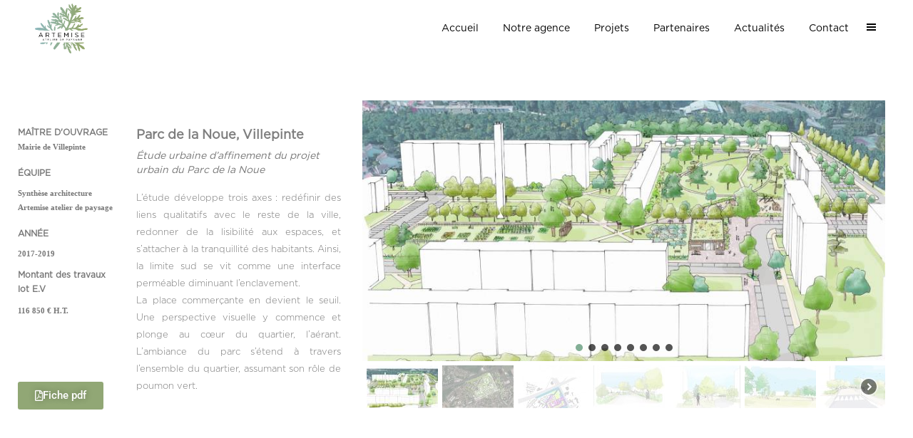

--- FILE ---
content_type: text/html; charset=UTF-8
request_url: https://artemise-paysage.fr/villepinte-parc-de-la-noue/
body_size: 24654
content:
<!DOCTYPE html>
<html lang="fr-FR">
<head>
	<meta charset="UTF-8" />
	
				<meta name="viewport" content="width=device-width,initial-scale=1,user-scalable=no">
		
                            <meta name="description" content="Atelier de paysage Artemise, 20 ans d&#039;expérience">
            
                            <meta name="keywords" content="PAYSAGE, PAYSAGISME, VRD, BET">
            
	<link rel="profile" href="https://gmpg.org/xfn/11" />
	<link rel="pingback" href="https://artemise-paysage.fr/xmlrpc.php" />

	<title>ARTEMISE | Villepinte, parc de la Noue</title>
<meta name='robots' content='max-image-preview:large' />
	<style>img:is([sizes="auto" i], [sizes^="auto," i]) { contain-intrinsic-size: 3000px 1500px }</style>
	<link rel='dns-prefetch' href='//maps.googleapis.com' />
<link rel='dns-prefetch' href='//www.googletagmanager.com' />
<link rel='dns-prefetch' href='//fonts.googleapis.com' />
<link rel="alternate" type="application/rss+xml" title="ARTEMISE &raquo; Flux" href="https://artemise-paysage.fr/feed/" />
<link rel="alternate" type="application/rss+xml" title="ARTEMISE &raquo; Flux des commentaires" href="https://artemise-paysage.fr/comments/feed/" />
<script type="text/javascript">
/* <![CDATA[ */
window._wpemojiSettings = {"baseUrl":"https:\/\/s.w.org\/images\/core\/emoji\/15.0.3\/72x72\/","ext":".png","svgUrl":"https:\/\/s.w.org\/images\/core\/emoji\/15.0.3\/svg\/","svgExt":".svg","source":{"concatemoji":"https:\/\/artemise-paysage.fr\/wp-includes\/js\/wp-emoji-release.min.js?ver=5109c1f1e8c4317eedc41b82f9e7fe19"}};
/*! This file is auto-generated */
!function(i,n){var o,s,e;function c(e){try{var t={supportTests:e,timestamp:(new Date).valueOf()};sessionStorage.setItem(o,JSON.stringify(t))}catch(e){}}function p(e,t,n){e.clearRect(0,0,e.canvas.width,e.canvas.height),e.fillText(t,0,0);var t=new Uint32Array(e.getImageData(0,0,e.canvas.width,e.canvas.height).data),r=(e.clearRect(0,0,e.canvas.width,e.canvas.height),e.fillText(n,0,0),new Uint32Array(e.getImageData(0,0,e.canvas.width,e.canvas.height).data));return t.every(function(e,t){return e===r[t]})}function u(e,t,n){switch(t){case"flag":return n(e,"\ud83c\udff3\ufe0f\u200d\u26a7\ufe0f","\ud83c\udff3\ufe0f\u200b\u26a7\ufe0f")?!1:!n(e,"\ud83c\uddfa\ud83c\uddf3","\ud83c\uddfa\u200b\ud83c\uddf3")&&!n(e,"\ud83c\udff4\udb40\udc67\udb40\udc62\udb40\udc65\udb40\udc6e\udb40\udc67\udb40\udc7f","\ud83c\udff4\u200b\udb40\udc67\u200b\udb40\udc62\u200b\udb40\udc65\u200b\udb40\udc6e\u200b\udb40\udc67\u200b\udb40\udc7f");case"emoji":return!n(e,"\ud83d\udc26\u200d\u2b1b","\ud83d\udc26\u200b\u2b1b")}return!1}function f(e,t,n){var r="undefined"!=typeof WorkerGlobalScope&&self instanceof WorkerGlobalScope?new OffscreenCanvas(300,150):i.createElement("canvas"),a=r.getContext("2d",{willReadFrequently:!0}),o=(a.textBaseline="top",a.font="600 32px Arial",{});return e.forEach(function(e){o[e]=t(a,e,n)}),o}function t(e){var t=i.createElement("script");t.src=e,t.defer=!0,i.head.appendChild(t)}"undefined"!=typeof Promise&&(o="wpEmojiSettingsSupports",s=["flag","emoji"],n.supports={everything:!0,everythingExceptFlag:!0},e=new Promise(function(e){i.addEventListener("DOMContentLoaded",e,{once:!0})}),new Promise(function(t){var n=function(){try{var e=JSON.parse(sessionStorage.getItem(o));if("object"==typeof e&&"number"==typeof e.timestamp&&(new Date).valueOf()<e.timestamp+604800&&"object"==typeof e.supportTests)return e.supportTests}catch(e){}return null}();if(!n){if("undefined"!=typeof Worker&&"undefined"!=typeof OffscreenCanvas&&"undefined"!=typeof URL&&URL.createObjectURL&&"undefined"!=typeof Blob)try{var e="postMessage("+f.toString()+"("+[JSON.stringify(s),u.toString(),p.toString()].join(",")+"));",r=new Blob([e],{type:"text/javascript"}),a=new Worker(URL.createObjectURL(r),{name:"wpTestEmojiSupports"});return void(a.onmessage=function(e){c(n=e.data),a.terminate(),t(n)})}catch(e){}c(n=f(s,u,p))}t(n)}).then(function(e){for(var t in e)n.supports[t]=e[t],n.supports.everything=n.supports.everything&&n.supports[t],"flag"!==t&&(n.supports.everythingExceptFlag=n.supports.everythingExceptFlag&&n.supports[t]);n.supports.everythingExceptFlag=n.supports.everythingExceptFlag&&!n.supports.flag,n.DOMReady=!1,n.readyCallback=function(){n.DOMReady=!0}}).then(function(){return e}).then(function(){var e;n.supports.everything||(n.readyCallback(),(e=n.source||{}).concatemoji?t(e.concatemoji):e.wpemoji&&e.twemoji&&(t(e.twemoji),t(e.wpemoji)))}))}((window,document),window._wpemojiSettings);
/* ]]> */
</script>
<style id='cf-frontend-style-inline-css' type='text/css'>
@font-face {
	font-family: 'Gotham Light Italic';
	font-weight: 400;
	font-display: auto;
	src: url('https://artemise-paysage.fr//wp-content/uploads/2020/10/Gotham-LightItalic.otf') format('OpenType');
}
@font-face {
	font-family: 'Gotham Light';
	font-weight: 400;
	font-display: auto;
	src: url('https://artemise-paysage.fr//wp-content/uploads/2020/10/Gotham-Light.otf') format('OpenType');
}
@font-face {
	font-family: 'Gotham Book Italic';
	font-weight: 400;
	font-display: auto;
	src: url('https://artemise-paysage.fr//wp-content/uploads/2020/10/Gotham-BookItalic.otf') format('OpenType');
}
@font-face {
	font-family: 'Gotham Book';
	font-weight: 400;
	font-display: auto;
	src: url('https://artemise-paysage.fr//wp-content/uploads/2020/10/Gotham-Book.otf') format('OpenType');
}
@font-face {
	font-family: 'Gotham Black';
	font-weight: 400;
	font-display: auto;
	src: url('https://artemise-paysage.fr//wp-content/uploads/2020/10/Gotham-Black.otf') format('OpenType');
}
</style>
<style id='wp-emoji-styles-inline-css' type='text/css'>

	img.wp-smiley, img.emoji {
		display: inline !important;
		border: none !important;
		box-shadow: none !important;
		height: 1em !important;
		width: 1em !important;
		margin: 0 0.07em !important;
		vertical-align: -0.1em !important;
		background: none !important;
		padding: 0 !important;
	}
</style>
<style id='classic-theme-styles-inline-css' type='text/css'>
/*! This file is auto-generated */
.wp-block-button__link{color:#fff;background-color:#32373c;border-radius:9999px;box-shadow:none;text-decoration:none;padding:calc(.667em + 2px) calc(1.333em + 2px);font-size:1.125em}.wp-block-file__button{background:#32373c;color:#fff;text-decoration:none}
</style>
<style id='global-styles-inline-css' type='text/css'>
:root{--wp--preset--aspect-ratio--square: 1;--wp--preset--aspect-ratio--4-3: 4/3;--wp--preset--aspect-ratio--3-4: 3/4;--wp--preset--aspect-ratio--3-2: 3/2;--wp--preset--aspect-ratio--2-3: 2/3;--wp--preset--aspect-ratio--16-9: 16/9;--wp--preset--aspect-ratio--9-16: 9/16;--wp--preset--color--black: #000000;--wp--preset--color--cyan-bluish-gray: #abb8c3;--wp--preset--color--white: #ffffff;--wp--preset--color--pale-pink: #f78da7;--wp--preset--color--vivid-red: #cf2e2e;--wp--preset--color--luminous-vivid-orange: #ff6900;--wp--preset--color--luminous-vivid-amber: #fcb900;--wp--preset--color--light-green-cyan: #7bdcb5;--wp--preset--color--vivid-green-cyan: #00d084;--wp--preset--color--pale-cyan-blue: #8ed1fc;--wp--preset--color--vivid-cyan-blue: #0693e3;--wp--preset--color--vivid-purple: #9b51e0;--wp--preset--gradient--vivid-cyan-blue-to-vivid-purple: linear-gradient(135deg,rgba(6,147,227,1) 0%,rgb(155,81,224) 100%);--wp--preset--gradient--light-green-cyan-to-vivid-green-cyan: linear-gradient(135deg,rgb(122,220,180) 0%,rgb(0,208,130) 100%);--wp--preset--gradient--luminous-vivid-amber-to-luminous-vivid-orange: linear-gradient(135deg,rgba(252,185,0,1) 0%,rgba(255,105,0,1) 100%);--wp--preset--gradient--luminous-vivid-orange-to-vivid-red: linear-gradient(135deg,rgba(255,105,0,1) 0%,rgb(207,46,46) 100%);--wp--preset--gradient--very-light-gray-to-cyan-bluish-gray: linear-gradient(135deg,rgb(238,238,238) 0%,rgb(169,184,195) 100%);--wp--preset--gradient--cool-to-warm-spectrum: linear-gradient(135deg,rgb(74,234,220) 0%,rgb(151,120,209) 20%,rgb(207,42,186) 40%,rgb(238,44,130) 60%,rgb(251,105,98) 80%,rgb(254,248,76) 100%);--wp--preset--gradient--blush-light-purple: linear-gradient(135deg,rgb(255,206,236) 0%,rgb(152,150,240) 100%);--wp--preset--gradient--blush-bordeaux: linear-gradient(135deg,rgb(254,205,165) 0%,rgb(254,45,45) 50%,rgb(107,0,62) 100%);--wp--preset--gradient--luminous-dusk: linear-gradient(135deg,rgb(255,203,112) 0%,rgb(199,81,192) 50%,rgb(65,88,208) 100%);--wp--preset--gradient--pale-ocean: linear-gradient(135deg,rgb(255,245,203) 0%,rgb(182,227,212) 50%,rgb(51,167,181) 100%);--wp--preset--gradient--electric-grass: linear-gradient(135deg,rgb(202,248,128) 0%,rgb(113,206,126) 100%);--wp--preset--gradient--midnight: linear-gradient(135deg,rgb(2,3,129) 0%,rgb(40,116,252) 100%);--wp--preset--font-size--small: 13px;--wp--preset--font-size--medium: 20px;--wp--preset--font-size--large: 36px;--wp--preset--font-size--x-large: 42px;--wp--preset--spacing--20: 0.44rem;--wp--preset--spacing--30: 0.67rem;--wp--preset--spacing--40: 1rem;--wp--preset--spacing--50: 1.5rem;--wp--preset--spacing--60: 2.25rem;--wp--preset--spacing--70: 3.38rem;--wp--preset--spacing--80: 5.06rem;--wp--preset--shadow--natural: 6px 6px 9px rgba(0, 0, 0, 0.2);--wp--preset--shadow--deep: 12px 12px 50px rgba(0, 0, 0, 0.4);--wp--preset--shadow--sharp: 6px 6px 0px rgba(0, 0, 0, 0.2);--wp--preset--shadow--outlined: 6px 6px 0px -3px rgba(255, 255, 255, 1), 6px 6px rgba(0, 0, 0, 1);--wp--preset--shadow--crisp: 6px 6px 0px rgba(0, 0, 0, 1);}:where(.is-layout-flex){gap: 0.5em;}:where(.is-layout-grid){gap: 0.5em;}body .is-layout-flex{display: flex;}.is-layout-flex{flex-wrap: wrap;align-items: center;}.is-layout-flex > :is(*, div){margin: 0;}body .is-layout-grid{display: grid;}.is-layout-grid > :is(*, div){margin: 0;}:where(.wp-block-columns.is-layout-flex){gap: 2em;}:where(.wp-block-columns.is-layout-grid){gap: 2em;}:where(.wp-block-post-template.is-layout-flex){gap: 1.25em;}:where(.wp-block-post-template.is-layout-grid){gap: 1.25em;}.has-black-color{color: var(--wp--preset--color--black) !important;}.has-cyan-bluish-gray-color{color: var(--wp--preset--color--cyan-bluish-gray) !important;}.has-white-color{color: var(--wp--preset--color--white) !important;}.has-pale-pink-color{color: var(--wp--preset--color--pale-pink) !important;}.has-vivid-red-color{color: var(--wp--preset--color--vivid-red) !important;}.has-luminous-vivid-orange-color{color: var(--wp--preset--color--luminous-vivid-orange) !important;}.has-luminous-vivid-amber-color{color: var(--wp--preset--color--luminous-vivid-amber) !important;}.has-light-green-cyan-color{color: var(--wp--preset--color--light-green-cyan) !important;}.has-vivid-green-cyan-color{color: var(--wp--preset--color--vivid-green-cyan) !important;}.has-pale-cyan-blue-color{color: var(--wp--preset--color--pale-cyan-blue) !important;}.has-vivid-cyan-blue-color{color: var(--wp--preset--color--vivid-cyan-blue) !important;}.has-vivid-purple-color{color: var(--wp--preset--color--vivid-purple) !important;}.has-black-background-color{background-color: var(--wp--preset--color--black) !important;}.has-cyan-bluish-gray-background-color{background-color: var(--wp--preset--color--cyan-bluish-gray) !important;}.has-white-background-color{background-color: var(--wp--preset--color--white) !important;}.has-pale-pink-background-color{background-color: var(--wp--preset--color--pale-pink) !important;}.has-vivid-red-background-color{background-color: var(--wp--preset--color--vivid-red) !important;}.has-luminous-vivid-orange-background-color{background-color: var(--wp--preset--color--luminous-vivid-orange) !important;}.has-luminous-vivid-amber-background-color{background-color: var(--wp--preset--color--luminous-vivid-amber) !important;}.has-light-green-cyan-background-color{background-color: var(--wp--preset--color--light-green-cyan) !important;}.has-vivid-green-cyan-background-color{background-color: var(--wp--preset--color--vivid-green-cyan) !important;}.has-pale-cyan-blue-background-color{background-color: var(--wp--preset--color--pale-cyan-blue) !important;}.has-vivid-cyan-blue-background-color{background-color: var(--wp--preset--color--vivid-cyan-blue) !important;}.has-vivid-purple-background-color{background-color: var(--wp--preset--color--vivid-purple) !important;}.has-black-border-color{border-color: var(--wp--preset--color--black) !important;}.has-cyan-bluish-gray-border-color{border-color: var(--wp--preset--color--cyan-bluish-gray) !important;}.has-white-border-color{border-color: var(--wp--preset--color--white) !important;}.has-pale-pink-border-color{border-color: var(--wp--preset--color--pale-pink) !important;}.has-vivid-red-border-color{border-color: var(--wp--preset--color--vivid-red) !important;}.has-luminous-vivid-orange-border-color{border-color: var(--wp--preset--color--luminous-vivid-orange) !important;}.has-luminous-vivid-amber-border-color{border-color: var(--wp--preset--color--luminous-vivid-amber) !important;}.has-light-green-cyan-border-color{border-color: var(--wp--preset--color--light-green-cyan) !important;}.has-vivid-green-cyan-border-color{border-color: var(--wp--preset--color--vivid-green-cyan) !important;}.has-pale-cyan-blue-border-color{border-color: var(--wp--preset--color--pale-cyan-blue) !important;}.has-vivid-cyan-blue-border-color{border-color: var(--wp--preset--color--vivid-cyan-blue) !important;}.has-vivid-purple-border-color{border-color: var(--wp--preset--color--vivid-purple) !important;}.has-vivid-cyan-blue-to-vivid-purple-gradient-background{background: var(--wp--preset--gradient--vivid-cyan-blue-to-vivid-purple) !important;}.has-light-green-cyan-to-vivid-green-cyan-gradient-background{background: var(--wp--preset--gradient--light-green-cyan-to-vivid-green-cyan) !important;}.has-luminous-vivid-amber-to-luminous-vivid-orange-gradient-background{background: var(--wp--preset--gradient--luminous-vivid-amber-to-luminous-vivid-orange) !important;}.has-luminous-vivid-orange-to-vivid-red-gradient-background{background: var(--wp--preset--gradient--luminous-vivid-orange-to-vivid-red) !important;}.has-very-light-gray-to-cyan-bluish-gray-gradient-background{background: var(--wp--preset--gradient--very-light-gray-to-cyan-bluish-gray) !important;}.has-cool-to-warm-spectrum-gradient-background{background: var(--wp--preset--gradient--cool-to-warm-spectrum) !important;}.has-blush-light-purple-gradient-background{background: var(--wp--preset--gradient--blush-light-purple) !important;}.has-blush-bordeaux-gradient-background{background: var(--wp--preset--gradient--blush-bordeaux) !important;}.has-luminous-dusk-gradient-background{background: var(--wp--preset--gradient--luminous-dusk) !important;}.has-pale-ocean-gradient-background{background: var(--wp--preset--gradient--pale-ocean) !important;}.has-electric-grass-gradient-background{background: var(--wp--preset--gradient--electric-grass) !important;}.has-midnight-gradient-background{background: var(--wp--preset--gradient--midnight) !important;}.has-small-font-size{font-size: var(--wp--preset--font-size--small) !important;}.has-medium-font-size{font-size: var(--wp--preset--font-size--medium) !important;}.has-large-font-size{font-size: var(--wp--preset--font-size--large) !important;}.has-x-large-font-size{font-size: var(--wp--preset--font-size--x-large) !important;}
:where(.wp-block-post-template.is-layout-flex){gap: 1.25em;}:where(.wp-block-post-template.is-layout-grid){gap: 1.25em;}
:where(.wp-block-columns.is-layout-flex){gap: 2em;}:where(.wp-block-columns.is-layout-grid){gap: 2em;}
:root :where(.wp-block-pullquote){font-size: 1.5em;line-height: 1.6;}
</style>
<link rel='stylesheet' id='contact-form-7-css' href='https://artemise-paysage.fr/wp-content/plugins/contact-form-7/includes/css/styles.css?ver=6.1.4' type='text/css' media='all' />
<link rel='stylesheet' id='rs-plugin-settings-css' href='https://artemise-paysage.fr/wp-content/plugins/revslider/public/assets/css/rs6.css?ver=6.2.23' type='text/css' media='all' />
<style id='rs-plugin-settings-inline-css' type='text/css'>
#rs-demo-id {}
</style>
<link rel='stylesheet' id='mediaelement-css' href='https://artemise-paysage.fr/wp-includes/js/mediaelement/mediaelementplayer-legacy.min.css?ver=4.2.17' type='text/css' media='all' />
<link rel='stylesheet' id='wp-mediaelement-css' href='https://artemise-paysage.fr/wp-includes/js/mediaelement/wp-mediaelement.min.css?ver=5109c1f1e8c4317eedc41b82f9e7fe19' type='text/css' media='all' />
<link rel='stylesheet' id='bridge-default-style-css' href='https://artemise-paysage.fr/wp-content/themes/bridge/style.css?ver=5109c1f1e8c4317eedc41b82f9e7fe19' type='text/css' media='all' />
<link rel='stylesheet' id='bridge-qode-font_awesome-css' href='https://artemise-paysage.fr/wp-content/themes/bridge/css/font-awesome/css/font-awesome.min.css?ver=5109c1f1e8c4317eedc41b82f9e7fe19' type='text/css' media='all' />
<link rel='stylesheet' id='bridge-qode-font_elegant-css' href='https://artemise-paysage.fr/wp-content/themes/bridge/css/elegant-icons/style.min.css?ver=5109c1f1e8c4317eedc41b82f9e7fe19' type='text/css' media='all' />
<link rel='stylesheet' id='bridge-qode-linea_icons-css' href='https://artemise-paysage.fr/wp-content/themes/bridge/css/linea-icons/style.css?ver=5109c1f1e8c4317eedc41b82f9e7fe19' type='text/css' media='all' />
<link rel='stylesheet' id='bridge-qode-dripicons-css' href='https://artemise-paysage.fr/wp-content/themes/bridge/css/dripicons/dripicons.css?ver=5109c1f1e8c4317eedc41b82f9e7fe19' type='text/css' media='all' />
<link rel='stylesheet' id='bridge-qode-kiko-css' href='https://artemise-paysage.fr/wp-content/themes/bridge/css/kiko/kiko-all.css?ver=5109c1f1e8c4317eedc41b82f9e7fe19' type='text/css' media='all' />
<link rel='stylesheet' id='bridge-qode-font_awesome_5-css' href='https://artemise-paysage.fr/wp-content/themes/bridge/css/font-awesome-5/css/font-awesome-5.min.css?ver=5109c1f1e8c4317eedc41b82f9e7fe19' type='text/css' media='all' />
<link rel='stylesheet' id='bridge-stylesheet-css' href='https://artemise-paysage.fr/wp-content/themes/bridge/css/stylesheet.min.css?ver=5109c1f1e8c4317eedc41b82f9e7fe19' type='text/css' media='all' />
<style id='bridge-stylesheet-inline-css' type='text/css'>
 .page-id-2489 .content > .content_inner > .container, .page-id-2489 .content > .content_inner > .full_width { background-color: #ffffff;}

  .page-id-2489.disabled_footer_top .footer_top_holder, .page-id-2489.disabled_footer_bottom .footer_bottom_holder { display: none;}


</style>
<link rel='stylesheet' id='bridge-print-css' href='https://artemise-paysage.fr/wp-content/themes/bridge/css/print.css?ver=5109c1f1e8c4317eedc41b82f9e7fe19' type='text/css' media='all' />
<link rel='stylesheet' id='bridge-style-dynamic-css' href='https://artemise-paysage.fr/wp-content/themes/bridge/css/style_dynamic.css?ver=1694435846' type='text/css' media='all' />
<link rel='stylesheet' id='bridge-responsive-css' href='https://artemise-paysage.fr/wp-content/themes/bridge/css/responsive.min.css?ver=5109c1f1e8c4317eedc41b82f9e7fe19' type='text/css' media='all' />
<link rel='stylesheet' id='bridge-style-dynamic-responsive-css' href='https://artemise-paysage.fr/wp-content/themes/bridge/css/style_dynamic_responsive.css?ver=1694435846' type='text/css' media='all' />
<style id='bridge-style-dynamic-responsive-inline-css' type='text/css'>
footer .q_icon_list{
    display: inline-block;
    margin-right: 20px;
    margin-bottom: 0;
}

footer .q_icon_list:last-child{
    margin-right: 0;
}

footer .q_icon_list p{
    padding-left: 30px;
}

nav.main_menu ul li a span.underline_dash, nav.vertical_menu ul li a span.underline_dash{
    bottom: -10%;
}

@media only screen and (max-width: 768px){
    .q_slider .qbutton{
        padding: 0 55px;
    }
}

.q_icon_with_title.small .icon_holder img{
    width: auto;
}

.filter_holder ul li {
    float: none !important;
    display: inline-block !important;
}

@media only screen and (max-width: 1000px) {
.mobile_menu_button {
    display: none !important;
}
}
</style>
<link rel='stylesheet' id='bridge-style-handle-google-fonts-css' href='https://fonts.googleapis.com/css?family=Raleway%3A100%2C200%2C300%2C400%2C500%2C600%2C700%2C800%2C900%2C100italic%2C300italic%2C400italic%2C700italic%7CLustria%3A100%2C200%2C300%2C400%2C500%2C600%2C700%2C800%2C900%2C100italic%2C300italic%2C400italic%2C700italic%7CPoppins%3A100%2C200%2C300%2C400%2C500%2C600%2C700%2C800%2C900%2C100italic%2C300italic%2C400italic%2C700italic%7CMontserrat%3A100%2C200%2C300%2C400%2C500%2C600%2C700%2C800%2C900%2C100italic%2C300italic%2C400italic%2C700italic&#038;subset=latin%2Clatin-ext&#038;ver=1.0.0' type='text/css' media='all' />
<link rel='stylesheet' id='bridge-core-dashboard-style-css' href='https://artemise-paysage.fr/wp-content/plugins/bridge-core/modules/core-dashboard/assets/css/core-dashboard.min.css?ver=5109c1f1e8c4317eedc41b82f9e7fe19' type='text/css' media='all' />
<link rel='stylesheet' id='exad-slick-css' href='https://artemise-paysage.fr/wp-content/plugins/exclusive-addons-for-elementor/assets/vendor/css/slick.min.css?ver=5109c1f1e8c4317eedc41b82f9e7fe19' type='text/css' media='all' />
<link rel='stylesheet' id='exad-slick-theme-css' href='https://artemise-paysage.fr/wp-content/plugins/exclusive-addons-for-elementor/assets/vendor/css/slick-theme.min.css?ver=5109c1f1e8c4317eedc41b82f9e7fe19' type='text/css' media='all' />
<link rel='stylesheet' id='exad-image-hover-css' href='https://artemise-paysage.fr/wp-content/plugins/exclusive-addons-for-elementor/assets/vendor/css/imagehover.css?ver=5109c1f1e8c4317eedc41b82f9e7fe19' type='text/css' media='all' />
<link rel='stylesheet' id='exad-swiperv5-css' href='https://artemise-paysage.fr/wp-content/plugins/exclusive-addons-for-elementor/assets/vendor/css/swiper.min.css?ver=2.7.9.8' type='text/css' media='all' />
<link rel='stylesheet' id='exad-main-style-css' href='https://artemise-paysage.fr/wp-content/plugins/exclusive-addons-for-elementor/assets/css/exad-styles.min.css?ver=5109c1f1e8c4317eedc41b82f9e7fe19' type='text/css' media='all' />
<link rel='stylesheet' id='elementor-icons-css' href='https://artemise-paysage.fr/wp-content/plugins/elementor/assets/lib/eicons/css/elementor-icons.min.css?ver=5.46.0' type='text/css' media='all' />
<link rel='stylesheet' id='elementor-frontend-css' href='https://artemise-paysage.fr/wp-content/plugins/elementor/assets/css/frontend.min.css?ver=3.34.2' type='text/css' media='all' />
<link rel='stylesheet' id='elementor-post-420-css' href='https://artemise-paysage.fr/wp-content/uploads/elementor/css/post-420.css?ver=1768916945' type='text/css' media='all' />
<link rel='stylesheet' id='widget-spacer-css' href='https://artemise-paysage.fr/wp-content/plugins/elementor/assets/css/widget-spacer.min.css?ver=3.34.2' type='text/css' media='all' />
<link rel='stylesheet' id='e-animation-fadeIn-css' href='https://artemise-paysage.fr/wp-content/plugins/elementor/assets/lib/animations/styles/fadeIn.min.css?ver=3.34.2' type='text/css' media='all' />
<link rel='stylesheet' id='e-animation-flash-css' href='https://artemise-paysage.fr/wp-content/plugins/elementor/assets/lib/animations/styles/flash.min.css?ver=3.34.2' type='text/css' media='all' />
<link rel='stylesheet' id='e-animation-bob-css' href='https://artemise-paysage.fr/wp-content/plugins/elementor/assets/lib/animations/styles/e-animation-bob.min.css?ver=3.34.2' type='text/css' media='all' />
<link rel='stylesheet' id='e-animation-fadeInLeft-css' href='https://artemise-paysage.fr/wp-content/plugins/elementor/assets/lib/animations/styles/fadeInLeft.min.css?ver=3.34.2' type='text/css' media='all' />
<link rel='stylesheet' id='elementor-post-2489-css' href='https://artemise-paysage.fr/wp-content/uploads/elementor/css/post-2489.css?ver=1768924549' type='text/css' media='all' />
<link rel='stylesheet' id='chld_thm_cfg_child-css' href='https://artemise-paysage.fr/wp-content/themes/bridge-child02/style.css?ver=23.6.1604432559' type='text/css' media='all' />
<link rel='stylesheet' id='ekit-widget-styles-css' href='https://artemise-paysage.fr/wp-content/plugins/elementskit-lite/widgets/init/assets/css/widget-styles.css?ver=3.7.8' type='text/css' media='all' />
<link rel='stylesheet' id='ekit-responsive-css' href='https://artemise-paysage.fr/wp-content/plugins/elementskit-lite/widgets/init/assets/css/responsive.css?ver=3.7.8' type='text/css' media='all' />
<link rel='stylesheet' id='eael-general-css' href='https://artemise-paysage.fr/wp-content/plugins/essential-addons-for-elementor-lite/assets/front-end/css/view/general.min.css?ver=6.5.8' type='text/css' media='all' />
<link rel='stylesheet' id='elementor-gf-local-raleway-css' href='https://artemise-paysage.fr/wp-content/uploads/elementor/google-fonts/css/raleway.css?ver=1742218617' type='text/css' media='all' />
<link rel='stylesheet' id='elementor-gf-local-roboto-css' href='https://artemise-paysage.fr/wp-content/uploads/elementor/google-fonts/css/roboto.css?ver=1742218623' type='text/css' media='all' />
<link rel='stylesheet' id='elementor-icons-shared-0-css' href='https://artemise-paysage.fr/wp-content/plugins/elementor/assets/lib/font-awesome/css/fontawesome.min.css?ver=5.15.3' type='text/css' media='all' />
<link rel='stylesheet' id='elementor-icons-fa-regular-css' href='https://artemise-paysage.fr/wp-content/plugins/elementor/assets/lib/font-awesome/css/regular.min.css?ver=5.15.3' type='text/css' media='all' />
<link rel="stylesheet" type="text/css" href="https://artemise-paysage.fr/wp-content/plugins/smart-slider-3/Public/SmartSlider3/Application/Frontend/Assets/dist/smartslider.min.css?ver=c397fa89" media="all">
<style data-related="n2-ss-10">div#n2-ss-10 .n2-ss-slider-1{display:grid;position:relative;}div#n2-ss-10 .n2-ss-slider-2{display:grid;position:relative;overflow:hidden;padding:0px 0px 0px 0px;border:0px solid RGBA(62,62,62,1);border-radius:0px;background-clip:padding-box;background-repeat:repeat;background-position:50% 50%;background-size:cover;background-attachment:scroll;z-index:1;}div#n2-ss-10:not(.n2-ss-loaded) .n2-ss-slider-2{background-image:none !important;}div#n2-ss-10 .n2-ss-slider-3{display:grid;grid-template-areas:'cover';position:relative;overflow:hidden;z-index:10;}div#n2-ss-10 .n2-ss-slider-3 > *{grid-area:cover;}div#n2-ss-10 .n2-ss-slide-backgrounds,div#n2-ss-10 .n2-ss-slider-3 > .n2-ss-divider{position:relative;}div#n2-ss-10 .n2-ss-slide-backgrounds{z-index:10;}div#n2-ss-10 .n2-ss-slide-backgrounds > *{overflow:hidden;}div#n2-ss-10 .n2-ss-slide-background{transform:translateX(-100000px);}div#n2-ss-10 .n2-ss-slider-4{place-self:center;position:relative;width:100%;height:100%;z-index:20;display:grid;grid-template-areas:'slide';}div#n2-ss-10 .n2-ss-slider-4 > *{grid-area:slide;}div#n2-ss-10.n2-ss-full-page--constrain-ratio .n2-ss-slider-4{height:auto;}div#n2-ss-10 .n2-ss-slide{display:grid;place-items:center;grid-auto-columns:100%;position:relative;z-index:20;-webkit-backface-visibility:hidden;transform:translateX(-100000px);}div#n2-ss-10 .n2-ss-slide{perspective:1500px;}div#n2-ss-10 .n2-ss-slide-active{z-index:21;}.n2-ss-background-animation{position:absolute;top:0;left:0;width:100%;height:100%;z-index:3;}div#n2-ss-10 .nextend-arrow{cursor:pointer;overflow:hidden;line-height:0 !important;z-index:18;-webkit-user-select:none;}div#n2-ss-10 .nextend-arrow img{position:relative;display:block;}div#n2-ss-10 .nextend-arrow img.n2-arrow-hover-img{display:none;}div#n2-ss-10 .nextend-arrow:FOCUS img.n2-arrow-hover-img,div#n2-ss-10 .nextend-arrow:HOVER img.n2-arrow-hover-img{display:inline;}div#n2-ss-10 .nextend-arrow:FOCUS img.n2-arrow-normal-img,div#n2-ss-10 .nextend-arrow:HOVER img.n2-arrow-normal-img{display:none;}div#n2-ss-10 .nextend-arrow-animated{overflow:hidden;}div#n2-ss-10 .nextend-arrow-animated > div{position:relative;}div#n2-ss-10 .nextend-arrow-animated .n2-active{position:absolute;}div#n2-ss-10 .nextend-arrow-animated-fade{transition:background 0.3s, opacity 0.4s;}div#n2-ss-10 .nextend-arrow-animated-horizontal > div{transition:all 0.4s;transform:none;}div#n2-ss-10 .nextend-arrow-animated-horizontal .n2-active{top:0;}div#n2-ss-10 .nextend-arrow-previous.nextend-arrow-animated-horizontal .n2-active{left:100%;}div#n2-ss-10 .nextend-arrow-next.nextend-arrow-animated-horizontal .n2-active{right:100%;}div#n2-ss-10 .nextend-arrow-previous.nextend-arrow-animated-horizontal:HOVER > div,div#n2-ss-10 .nextend-arrow-previous.nextend-arrow-animated-horizontal:FOCUS > div{transform:translateX(-100%);}div#n2-ss-10 .nextend-arrow-next.nextend-arrow-animated-horizontal:HOVER > div,div#n2-ss-10 .nextend-arrow-next.nextend-arrow-animated-horizontal:FOCUS > div{transform:translateX(100%);}div#n2-ss-10 .nextend-arrow-animated-vertical > div{transition:all 0.4s;transform:none;}div#n2-ss-10 .nextend-arrow-animated-vertical .n2-active{left:0;}div#n2-ss-10 .nextend-arrow-previous.nextend-arrow-animated-vertical .n2-active{top:100%;}div#n2-ss-10 .nextend-arrow-next.nextend-arrow-animated-vertical .n2-active{bottom:100%;}div#n2-ss-10 .nextend-arrow-previous.nextend-arrow-animated-vertical:HOVER > div,div#n2-ss-10 .nextend-arrow-previous.nextend-arrow-animated-vertical:FOCUS > div{transform:translateY(-100%);}div#n2-ss-10 .nextend-arrow-next.nextend-arrow-animated-vertical:HOVER > div,div#n2-ss-10 .nextend-arrow-next.nextend-arrow-animated-vertical:FOCUS > div{transform:translateY(100%);}div#n2-ss-10 .n2-ss-control-bullet{visibility:hidden;text-align:center;justify-content:center;z-index:14;}div#n2-ss-10 .n2-ss-control-bullet--calculate-size{left:0 !important;}div#n2-ss-10 .n2-ss-control-bullet-horizontal.n2-ss-control-bullet-fullsize{width:100%;}div#n2-ss-10 .n2-ss-control-bullet-vertical.n2-ss-control-bullet-fullsize{height:100%;flex-flow:column;}div#n2-ss-10 .nextend-bullet-bar{display:inline-flex;vertical-align:top;visibility:visible;align-items:center;flex-wrap:wrap;}div#n2-ss-10 .n2-bar-justify-content-left{justify-content:flex-start;}div#n2-ss-10 .n2-bar-justify-content-center{justify-content:center;}div#n2-ss-10 .n2-bar-justify-content-right{justify-content:flex-end;}div#n2-ss-10 .n2-ss-control-bullet-vertical > .nextend-bullet-bar{flex-flow:column;}div#n2-ss-10 .n2-ss-control-bullet-fullsize > .nextend-bullet-bar{display:flex;}div#n2-ss-10 .n2-ss-control-bullet-horizontal.n2-ss-control-bullet-fullsize > .nextend-bullet-bar{flex:1 1 auto;}div#n2-ss-10 .n2-ss-control-bullet-vertical.n2-ss-control-bullet-fullsize > .nextend-bullet-bar{height:100%;}div#n2-ss-10 .nextend-bullet-bar .n2-bullet{cursor:pointer;transition:background-color 0.4s;}div#n2-ss-10 .nextend-bullet-bar .n2-bullet.n2-active{cursor:default;}div#n2-ss-10 div.n2-ss-bullet-thumbnail-container{position:absolute;z-index:10000000;}div#n2-ss-10 .n2-ss-bullet-thumbnail-container .n2-ss-bullet-thumbnail{background-size:cover;background-repeat:no-repeat;background-position:center;}div#n2-ss-10 .nextend-thumbnail{flex:0 0 auto;overflow:hidden;}div#n2-ss-10 .nextend-thumbnail-default{position:relative;display:flex;flex-direction:column;z-index:10;}div#n2-ss-10 .nextend-thumbnail-inner{position:relative;flex-basis:0;flex-grow:1;scroll-behavior:smooth;scrollbar-width:none;}div#n2-ss-10 .nextend-thumbnail-inner::-webkit-scrollbar{width:0;height:0;background:transparent;}div#n2-ss-10 .nextend-thumbnail-button{position:absolute;display:grid;place-content:center;transition:all 0.4s;cursor:pointer;visibility:hidden;}div#n2-ss-10 .nextend-thumbnail-button *{visibility:visible;}div#n2-ss-10 .nextend-thumbnail-scroller{display:grid;}div#n2-ss-10 .n2-thumbnail-dot{position:relative;cursor:pointer;}div#n2-ss-10 .n2-thumbnail-dot img{object-fit:cover;max-width:none !important;}div#n2-ss-10 .n2-caption-before{order:-1;}div#n2-ss-10 .n2-caption-overlay{position:absolute;box-sizing:border-box;display:grid;place-content:center;}div#n2-ss-10 .n2-thumbnail-dot-type{position:absolute;left:50%;top:50%;transform:translate3d(-50%,-50%,0);}div#n2-ss-10 .nextend-thumbnail-vertical .nextend-thumbnail-scroller{min-height:100%;height:-moz-fit-content;height:-webkit-fit-content;height:fit-content;}div#n2-ss-10 .nextend-thumbnail-vertical .n2-align-content-start{align-content:flex-start;}div#n2-ss-10 .nextend-thumbnail-vertical .n2-align-content-center{align-content:center;}div#n2-ss-10 .nextend-thumbnail-vertical .n2-align-content-end{align-content:flex-end;}div#n2-ss-10 .nextend-thumbnail-vertical .n2-align-content-space-between{align-content:space-between;}div#n2-ss-10 .nextend-thumbnail-vertical .n2-align-content-space-around{align-content:space-around;}div#n2-ss-10 .nextend-thumbnail-vertical .nextend-thumbnail-inner{overflow-y:scroll;}div#n2-ss-10 .nextend-thumbnail-vertical .n2-thumbnail-dot{display:grid;grid-template-columns:auto 1fr;overflow:hidden;}div#n2-ss-10 .nextend-thumbnail-vertical .nextend-thumbnail-button{width:100%;}div#n2-ss-10 .nextend-thumbnail-vertical .nextend-thumbnail-previous{top:10px;}div#n2-ss-10 .nextend-thumbnail-vertical[data-has-previous="0"] .nextend-thumbnail-previous{transform:translateY(min(-100px,calc(-110%)));opacity:0;}div#n2-ss-10 .nextend-thumbnail-vertical .nextend-thumbnail-next{bottom:10px;}div#n2-ss-10 .nextend-thumbnail-vertical[data-has-next="0"] .nextend-thumbnail-next{transform:translateY(max(100px,calc(110%)));opacity:0;}div#n2-ss-10 .nextend-thumbnail-horizontal{flex-direction:row;}div#n2-ss-10 .nextend-thumbnail-horizontal .nextend-thumbnail-inner{overflow-x:scroll;}div#n2-ss-10 .nextend-thumbnail-horizontal .nextend-thumbnail-scroller{min-width:100%;width:-moz-fit-content;width:-webkit-fit-content;width:fit-content;grid-auto-flow:column;grid-auto-columns:min-content;}div#n2-ss-10 .nextend-thumbnail-horizontal .n2-align-content-start{justify-content:flex-start;}div#n2-ss-10 .nextend-thumbnail-horizontal .n2-align-content-center{justify-content:center;}div#n2-ss-10 .nextend-thumbnail-horizontal .n2-align-content-end{justify-content:flex-end;}div#n2-ss-10 .nextend-thumbnail-horizontal .n2-align-content-space-between{justify-content:space-between;}div#n2-ss-10 .nextend-thumbnail-horizontal .n2-align-content-space-around{justify-content:space-around;}div#n2-ss-10 .nextend-thumbnail-horizontal .n2-thumbnail-dot{display:grid;grid-template-rows:auto 1fr;overflow:hidden;}div#n2-ss-10 .nextend-thumbnail-horizontal .nextend-thumbnail-button{height:100%;}div#n2-ss-10 .nextend-thumbnail-horizontal .nextend-thumbnail-previous{left:10px;}div#n2-ss-10 .nextend-thumbnail-horizontal[data-has-previous="0"] .nextend-thumbnail-previous{transform:translateX(min(-100px,calc(-110%))) rotateZ(-90deg);opacity:0;}div#n2-ss-10 .nextend-thumbnail-horizontal .nextend-thumbnail-next{right:10px;}div#n2-ss-10 .nextend-thumbnail-horizontal[data-has-next="0"] .nextend-thumbnail-next{transform:translateX(max(100px,calc(110%))) rotateZ(-90deg);opacity:0;}div#n2-ss-10 .n2-style-150adb5f6d669bc0665ba70ea759d91a-dot{background: RGBA(0,0,0,0.67);opacity:1;padding:5px 5px 5px 5px ;box-shadow: none;border: 0px solid RGBA(0,0,0,1);border-radius:50px;margin:4px;}div#n2-ss-10 .n2-style-150adb5f6d669bc0665ba70ea759d91a-dot.n2-active, div#n2-ss-10 .n2-style-150adb5f6d669bc0665ba70ea759d91a-dot:HOVER, div#n2-ss-10 .n2-style-150adb5f6d669bc0665ba70ea759d91a-dot:FOCUS{background: #83af96;}div#n2-ss-10 .n2-style-1166a132c16a10af6b30f0fd22a43f3c-simple{background: RGBA(255,255,255,0.5);opacity:1;padding:3px 3px 3px 3px ;box-shadow: none;border: 0px solid RGBA(0,0,0,1);border-radius:0px;}div#n2-ss-10 .n2-style-67eb3c604afd812b9014e8165a592b43-dot{background: RGBA(0,0,0,0);opacity:0.4;padding:0px 0px 0px 0px ;box-shadow: none;border: 0px solid RGBA(255,255,255,0);border-radius:0px;margin:3px;transition:all 0.4s;background-size:cover;}div#n2-ss-10 .n2-style-67eb3c604afd812b9014e8165a592b43-dot.n2-active, div#n2-ss-10 .n2-style-67eb3c604afd812b9014e8165a592b43-dot:HOVER, div#n2-ss-10 .n2-style-67eb3c604afd812b9014e8165a592b43-dot:FOCUS{border: 0px solid RGBA(255,255,255,0.8);opacity:1;}div#n2-ss-10 .n2-ss-slide-limiter{max-width:1200px;}div#n2-ss-10 .n-uc-90PuxJj6J6ln{padding:10px 10px 10px 10px}div#n2-ss-10 .n-uc-fvuNNWkOSolj{padding:10px 10px 10px 10px}div#n2-ss-10 .nextend-arrow img{width: 32px}div#n2-ss-10 .n2-thumbnail-dot img{width:100px;height:60px}@media (min-width: 1200px){div#n2-ss-10 [data-hide-desktopportrait="1"]{display: none !important;}}@media (orientation: landscape) and (max-width: 1199px) and (min-width: 901px),(orientation: portrait) and (max-width: 1199px) and (min-width: 701px){div#n2-ss-10 [data-hide-tabletportrait="1"]{display: none !important;}}@media (orientation: landscape) and (max-width: 900px),(orientation: portrait) and (max-width: 700px){div#n2-ss-10 [data-hide-mobileportrait="1"]{display: none !important;}div#n2-ss-10 .nextend-arrow img{width: 16px}}</style>
<script>(function(){this._N2=this._N2||{_r:[],_d:[],r:function(){this._r.push(arguments)},d:function(){this._d.push(arguments)}}}).call(window);</script><script src="https://artemise-paysage.fr/wp-content/plugins/smart-slider-3/Public/SmartSlider3/Application/Frontend/Assets/dist/n2.min.js?ver=c397fa89" defer async></script>
<script src="https://artemise-paysage.fr/wp-content/plugins/smart-slider-3/Public/SmartSlider3/Application/Frontend/Assets/dist/smartslider-frontend.min.js?ver=c397fa89" defer async></script>
<script src="https://artemise-paysage.fr/wp-content/plugins/smart-slider-3/Public/SmartSlider3/Slider/SliderType/Simple/Assets/dist/ss-simple.min.js?ver=c397fa89" defer async></script>
<script src="https://artemise-paysage.fr/wp-content/plugins/smart-slider-3/Public/SmartSlider3/Widget/Arrow/ArrowImage/Assets/dist/w-arrow-image.min.js?ver=c397fa89" defer async></script>
<script src="https://artemise-paysage.fr/wp-content/plugins/smart-slider-3/Public/SmartSlider3/Widget/Bullet/Assets/dist/w-bullet.min.js?ver=c397fa89" defer async></script>
<script src="https://artemise-paysage.fr/wp-content/plugins/smart-slider-3/Public/SmartSlider3/Widget/Thumbnail/Basic/Assets/dist/w-thumbnail-horizontal.min.js?ver=c397fa89" defer async></script>
<script>_N2.r('documentReady',function(){_N2.r(["documentReady","smartslider-frontend","SmartSliderWidgetArrowImage","SmartSliderWidgetBulletTransition","SmartSliderWidgetThumbnailDefaultHorizontal","ss-simple"],function(){new _N2.SmartSliderSimple('n2-ss-10',{"admin":false,"background.video.mobile":1,"loadingTime":2000,"alias":{"id":0,"smoothScroll":0,"slideSwitch":0,"scroll":1},"align":"normal","isDelayed":0,"responsive":{"mediaQueries":{"all":false,"desktopportrait":["(min-width: 1200px)"],"tabletportrait":["(orientation: landscape) and (max-width: 1199px) and (min-width: 901px)","(orientation: portrait) and (max-width: 1199px) and (min-width: 701px)"],"mobileportrait":["(orientation: landscape) and (max-width: 900px)","(orientation: portrait) and (max-width: 700px)"]},"base":{"slideOuterWidth":1200,"slideOuterHeight":600,"sliderWidth":1200,"sliderHeight":600,"slideWidth":1200,"slideHeight":600},"hideOn":{"desktopLandscape":false,"desktopPortrait":false,"tabletLandscape":false,"tabletPortrait":false,"mobileLandscape":false,"mobilePortrait":false},"onResizeEnabled":true,"type":"auto","sliderHeightBasedOn":"real","focusUser":1,"focusEdge":"auto","breakpoints":[{"device":"tabletPortrait","type":"max-screen-width","portraitWidth":1199,"landscapeWidth":1199},{"device":"mobilePortrait","type":"max-screen-width","portraitWidth":700,"landscapeWidth":900}],"enabledDevices":{"desktopLandscape":0,"desktopPortrait":1,"tabletLandscape":0,"tabletPortrait":1,"mobileLandscape":0,"mobilePortrait":1},"sizes":{"desktopPortrait":{"width":1200,"height":600,"max":3000,"min":1200},"tabletPortrait":{"width":701,"height":350,"customHeight":false,"max":1199,"min":701},"mobilePortrait":{"width":320,"height":160,"customHeight":false,"max":900,"min":320}},"overflowHiddenPage":0,"focus":{"offsetTop":"#wpadminbar","offsetBottom":""}},"controls":{"mousewheel":0,"touch":"horizontal","keyboard":1,"blockCarouselInteraction":1},"playWhenVisible":1,"playWhenVisibleAt":0.5,"lazyLoad":0,"lazyLoadNeighbor":0,"blockrightclick":0,"maintainSession":0,"autoplay":{"enabled":1,"start":1,"duration":8000,"autoplayLoop":1,"allowReStart":0,"reverse":0,"pause":{"click":1,"mouse":"0","mediaStarted":1},"resume":{"click":0,"mouse":"0","mediaEnded":1,"slidechanged":0},"interval":1,"intervalModifier":"loop","intervalSlide":"current"},"perspective":1500,"layerMode":{"playOnce":0,"playFirstLayer":1,"mode":"skippable","inAnimation":"mainInEnd"},"bgAnimations":0,"mainanimation":{"type":"crossfade","duration":1500,"delay":0,"ease":"easeOutQuad","shiftedBackgroundAnimation":0},"carousel":1,"initCallbacks":function(){new _N2.SmartSliderWidgetArrowImage(this);new _N2.SmartSliderWidgetBulletTransition(this,{"area":10,"dotClasses":"n2-style-150adb5f6d669bc0665ba70ea759d91a-dot ","mode":"","action":"click"});new _N2.SmartSliderWidgetThumbnailDefaultHorizontal(this,{"action":"click","minimumThumbnailCount":2})}})})});</script><script type="text/javascript" src="https://artemise-paysage.fr/wp-includes/js/jquery/jquery.min.js?ver=3.7.1" id="jquery-core-js"></script>
<script type="text/javascript" src="https://artemise-paysage.fr/wp-includes/js/jquery/jquery-migrate.min.js?ver=3.4.1" id="jquery-migrate-js"></script>
<script type="text/javascript" src="https://artemise-paysage.fr/wp-content/plugins/revslider/public/assets/js/rbtools.min.js?ver=6.2.23" id="tp-tools-js"></script>
<script type="text/javascript" src="https://artemise-paysage.fr/wp-content/plugins/revslider/public/assets/js/rs6.min.js?ver=6.2.23" id="revmin-js"></script>

<!-- Extrait de code de la balise Google (gtag.js) ajouté par Site Kit -->
<!-- Extrait Google Analytics ajouté par Site Kit -->
<script type="text/javascript" src="https://www.googletagmanager.com/gtag/js?id=GT-55NTXDJ" id="google_gtagjs-js" async></script>
<script type="text/javascript" id="google_gtagjs-js-after">
/* <![CDATA[ */
window.dataLayer = window.dataLayer || [];function gtag(){dataLayer.push(arguments);}
gtag("set","linker",{"domains":["artemise-paysage.fr"]});
gtag("js", new Date());
gtag("set", "developer_id.dZTNiMT", true);
gtag("config", "GT-55NTXDJ");
/* ]]> */
</script>
<link rel="https://api.w.org/" href="https://artemise-paysage.fr/wp-json/" /><link rel="alternate" title="JSON" type="application/json" href="https://artemise-paysage.fr/wp-json/wp/v2/pages/2489" /><link rel="EditURI" type="application/rsd+xml" title="RSD" href="https://artemise-paysage.fr/xmlrpc.php?rsd" />
<link rel="canonical" href="https://artemise-paysage.fr/villepinte-parc-de-la-noue/" />
<link rel="alternate" title="oEmbed (JSON)" type="application/json+oembed" href="https://artemise-paysage.fr/wp-json/oembed/1.0/embed?url=https%3A%2F%2Fartemise-paysage.fr%2Fvillepinte-parc-de-la-noue%2F" />
<link rel="alternate" title="oEmbed (XML)" type="text/xml+oembed" href="https://artemise-paysage.fr/wp-json/oembed/1.0/embed?url=https%3A%2F%2Fartemise-paysage.fr%2Fvillepinte-parc-de-la-noue%2F&#038;format=xml" />
<meta name="generator" content="Site Kit by Google 1.170.0" /><!-- Analytics by WP Statistics - https://wp-statistics.com -->
<meta name="generator" content="Elementor 3.34.2; features: additional_custom_breakpoints; settings: css_print_method-external, google_font-enabled, font_display-auto">
			<style>
				.e-con.e-parent:nth-of-type(n+4):not(.e-lazyloaded):not(.e-no-lazyload),
				.e-con.e-parent:nth-of-type(n+4):not(.e-lazyloaded):not(.e-no-lazyload) * {
					background-image: none !important;
				}
				@media screen and (max-height: 1024px) {
					.e-con.e-parent:nth-of-type(n+3):not(.e-lazyloaded):not(.e-no-lazyload),
					.e-con.e-parent:nth-of-type(n+3):not(.e-lazyloaded):not(.e-no-lazyload) * {
						background-image: none !important;
					}
				}
				@media screen and (max-height: 640px) {
					.e-con.e-parent:nth-of-type(n+2):not(.e-lazyloaded):not(.e-no-lazyload),
					.e-con.e-parent:nth-of-type(n+2):not(.e-lazyloaded):not(.e-no-lazyload) * {
						background-image: none !important;
					}
				}
			</style>
			<meta name="generator" content="Powered by Slider Revolution 6.2.23 - responsive, Mobile-Friendly Slider Plugin for WordPress with comfortable drag and drop interface." />
<link rel="icon" href="https://artemise-paysage.fr/wp-content/uploads/2020/10/cropped-logo-Artemise-32x32.png" sizes="32x32" />
<link rel="icon" href="https://artemise-paysage.fr/wp-content/uploads/2020/10/cropped-logo-Artemise-192x192.png" sizes="192x192" />
<link rel="apple-touch-icon" href="https://artemise-paysage.fr/wp-content/uploads/2020/10/cropped-logo-Artemise-180x180.png" />
<meta name="msapplication-TileImage" content="https://artemise-paysage.fr/wp-content/uploads/2020/10/cropped-logo-Artemise-270x270.png" />
<script type="text/javascript">function setREVStartSize(e){
			//window.requestAnimationFrame(function() {				 
				window.RSIW = window.RSIW===undefined ? window.innerWidth : window.RSIW;	
				window.RSIH = window.RSIH===undefined ? window.innerHeight : window.RSIH;	
				try {								
					var pw = document.getElementById(e.c).parentNode.offsetWidth,
						newh;
					pw = pw===0 || isNaN(pw) ? window.RSIW : pw;
					e.tabw = e.tabw===undefined ? 0 : parseInt(e.tabw);
					e.thumbw = e.thumbw===undefined ? 0 : parseInt(e.thumbw);
					e.tabh = e.tabh===undefined ? 0 : parseInt(e.tabh);
					e.thumbh = e.thumbh===undefined ? 0 : parseInt(e.thumbh);
					e.tabhide = e.tabhide===undefined ? 0 : parseInt(e.tabhide);
					e.thumbhide = e.thumbhide===undefined ? 0 : parseInt(e.thumbhide);
					e.mh = e.mh===undefined || e.mh=="" || e.mh==="auto" ? 0 : parseInt(e.mh,0);		
					if(e.layout==="fullscreen" || e.l==="fullscreen") 						
						newh = Math.max(e.mh,window.RSIH);					
					else{					
						e.gw = Array.isArray(e.gw) ? e.gw : [e.gw];
						for (var i in e.rl) if (e.gw[i]===undefined || e.gw[i]===0) e.gw[i] = e.gw[i-1];					
						e.gh = e.el===undefined || e.el==="" || (Array.isArray(e.el) && e.el.length==0)? e.gh : e.el;
						e.gh = Array.isArray(e.gh) ? e.gh : [e.gh];
						for (var i in e.rl) if (e.gh[i]===undefined || e.gh[i]===0) e.gh[i] = e.gh[i-1];
											
						var nl = new Array(e.rl.length),
							ix = 0,						
							sl;					
						e.tabw = e.tabhide>=pw ? 0 : e.tabw;
						e.thumbw = e.thumbhide>=pw ? 0 : e.thumbw;
						e.tabh = e.tabhide>=pw ? 0 : e.tabh;
						e.thumbh = e.thumbhide>=pw ? 0 : e.thumbh;					
						for (var i in e.rl) nl[i] = e.rl[i]<window.RSIW ? 0 : e.rl[i];
						sl = nl[0];									
						for (var i in nl) if (sl>nl[i] && nl[i]>0) { sl = nl[i]; ix=i;}															
						var m = pw>(e.gw[ix]+e.tabw+e.thumbw) ? 1 : (pw-(e.tabw+e.thumbw)) / (e.gw[ix]);					
						newh =  (e.gh[ix] * m) + (e.tabh + e.thumbh);
					}				
					if(window.rs_init_css===undefined) window.rs_init_css = document.head.appendChild(document.createElement("style"));					
					document.getElementById(e.c).height = newh+"px";
					window.rs_init_css.innerHTML += "#"+e.c+"_wrapper { height: "+newh+"px }";				
				} catch(e){
					console.log("Failure at Presize of Slider:" + e)
				}					   
			//});
		  };</script>
		<style type="text/css" id="wp-custom-css">
			@media (prefers-reduced-motion: no-preference) {
    html {
        scroll-behavior: auto;
    }
}		</style>
		</head>

<body data-rsssl=1 class="page-template page-template-elementor_header_footer page page-id-2489 bridge-core-2.5.1  qode-page-loading-effect-enabled qode_grid_1300 qode_popup_menu_text_scaledown footer_responsive_adv qode-content-sidebar-responsive qode-overridden-elementors-fonts qode-child-theme-ver-23.6.1604432559 qode-theme-ver-23.6 qode-theme-bridge disabled_footer_top qode_advanced_footer_responsive_1000 exclusive-addons-elementor elementor-default elementor-template-full-width elementor-kit-420 elementor-page elementor-page-2489" itemscope itemtype="http://schema.org/WebPage">



		<div class="qode-page-loading-effect-holder">
		<div class="ajax_loader"><div class="ajax_loader_1"><div class="pulse"></div></div></div>
			</div>
	
<div class="wrapper">
	<div class="wrapper_inner">

    
		<!-- Google Analytics start -->
				<!-- Google Analytics end -->

		
	<header class=" scroll_header_top_area dark regular header_style_on_scroll page_header">
    <div class="header_inner clearfix">
                <div class="header_top_bottom_holder">
            
            <div class="header_bottom clearfix" style=' background-color:rgba(255, 255, 255, 1);' >
                
                            <div class="header_inner_left">
                                									<div class="mobile_menu_button">
		<span>
			<i class="qode_icon_font_awesome fa fa-bars " ></i>		</span>
	</div>
                                <div class="logo_wrapper" >
	<div class="q_logo">
		<a itemprop="url" href="https://artemise-paysage.fr/" >
             <img itemprop="image" class="normal" src="https://artemise-paysage.fr//wp-content/uploads/2020/10/Logo-noir.png" alt="Logo"> 			 <img itemprop="image" class="light" src="https://artemise-paysage.fr/wp-content/uploads/2020/11/Logo-blanc-ombre-3-1.png" alt="Logo"/> 			 <img itemprop="image" class="dark" src="https://artemise-paysage.fr//wp-content/uploads/2020/10/Logo-noir-1.png" alt="Logo"/> 			 <img itemprop="image" class="sticky" src="https://artemise-paysage.fr//wp-content/uploads/2020/10/Logo-noir.png" alt="Logo"/> 			 <img itemprop="image" class="mobile" src="https://artemise-paysage.fr//wp-content/uploads/2020/10/Logo-noir.png" alt="Logo"/> 			 <img itemprop="image" class="popup" src="https://artemise-paysage.fr//wp-content/uploads/2020/10/Logo-blanc.png" alt="Logo"/> 		</a>
	</div>
	</div>                                                            </div>
                                                                    <div class="header_inner_right">
                                        <div class="side_menu_button_wrapper right">
                                                                                                                                    <div class="side_menu_button">
                                                                                                	<a href="javascript:void(0)" class="popup_menu normal qode_popup_menu_text_scaledown ">
		<span class="popup_menu_inner"><i class="line">&nbsp;</i></span>	</a>
                                                
                                            </div>
                                        </div>
                                    </div>
                                
                                
                                <nav class="main_menu drop_down right">
                                    <ul id="menu-menu" class=""><li id="nav-menu-item-1401" class="menu-item menu-item-type-post_type menu-item-object-page menu-item-home  narrow"><a href="https://artemise-paysage.fr/" class=""><i class="menu_icon blank fa"></i><span>Accueil<span class="underline_dash"></span></span><span class="plus"></span></a></li>
<li id="nav-menu-item-1069" class="menu-item menu-item-type-post_type menu-item-object-page  narrow"><a href="https://artemise-paysage.fr/notre-agence/" class=""><i class="menu_icon blank fa"></i><span>Notre agence<span class="underline_dash"></span></span><span class="plus"></span></a></li>
<li id="nav-menu-item-1076" class="menu-item menu-item-type-post_type menu-item-object-page  narrow"><a href="https://artemise-paysage.fr/projets/" class=""><i class="menu_icon blank fa"></i><span>Projets<span class="underline_dash"></span></span><span class="plus"></span></a></li>
<li id="nav-menu-item-1077" class="menu-item menu-item-type-post_type menu-item-object-page  narrow"><a href="https://artemise-paysage.fr/partenaires/" class=""><i class="menu_icon blank fa"></i><span>Partenaires<span class="underline_dash"></span></span><span class="plus"></span></a></li>
<li id="nav-menu-item-520" class="menu-item menu-item-type-post_type menu-item-object-page  narrow"><a href="https://artemise-paysage.fr/actualites/" class=""><i class="menu_icon blank fa"></i><span>Actualités<span class="underline_dash"></span></span><span class="plus"></span></a></li>
<li id="nav-menu-item-1355" class="menu-item menu-item-type-post_type menu-item-object-page  narrow"><a href="https://artemise-paysage.fr/contact/" class=""><i class="menu_icon blank fa"></i><span>Contact<span class="underline_dash"></span></span><span class="plus"></span></a></li>
</ul>                                </nav>
                                							    <nav class="mobile_menu">
	<ul id="menu-menu-1" class=""><li id="mobile-menu-item-1401" class="menu-item menu-item-type-post_type menu-item-object-page menu-item-home "><a href="https://artemise-paysage.fr/" class=""><span>Accueil</span></a><span class="mobile_arrow"><i class="fa fa-angle-right"></i><i class="fa fa-angle-down"></i></span></li>
<li id="mobile-menu-item-1069" class="menu-item menu-item-type-post_type menu-item-object-page "><a href="https://artemise-paysage.fr/notre-agence/" class=""><span>Notre agence</span></a><span class="mobile_arrow"><i class="fa fa-angle-right"></i><i class="fa fa-angle-down"></i></span></li>
<li id="mobile-menu-item-1076" class="menu-item menu-item-type-post_type menu-item-object-page "><a href="https://artemise-paysage.fr/projets/" class=""><span>Projets</span></a><span class="mobile_arrow"><i class="fa fa-angle-right"></i><i class="fa fa-angle-down"></i></span></li>
<li id="mobile-menu-item-1077" class="menu-item menu-item-type-post_type menu-item-object-page "><a href="https://artemise-paysage.fr/partenaires/" class=""><span>Partenaires</span></a><span class="mobile_arrow"><i class="fa fa-angle-right"></i><i class="fa fa-angle-down"></i></span></li>
<li id="mobile-menu-item-520" class="menu-item menu-item-type-post_type menu-item-object-page "><a href="https://artemise-paysage.fr/actualites/" class=""><span>Actualités</span></a><span class="mobile_arrow"><i class="fa fa-angle-right"></i><i class="fa fa-angle-down"></i></span></li>
<li id="mobile-menu-item-1355" class="menu-item menu-item-type-post_type menu-item-object-page "><a href="https://artemise-paysage.fr/contact/" class=""><span>Contact</span></a><span class="mobile_arrow"><i class="fa fa-angle-right"></i><i class="fa fa-angle-down"></i></span></li>
</ul></nav>                                                </div>
            </div>
        </div>
</header>	<a id="back_to_top" href="#">
        <span class="fa-stack">
            <i class="qode_icon_font_awesome fa fa-arrow-up " ></i>        </span>
	</a>
    <div class="popup_menu_holder_outer">
        <div class="popup_menu_holder " >
            <div class="popup_menu_holder_inner">
                <nav class="popup_menu">
					<ul id="menu-menu-2" class=""><li id="popup-menu-item-1401" class="menu-item menu-item-type-post_type menu-item-object-page menu-item-home "><a href="https://artemise-paysage.fr/" class=""><span>Accueil</span></a></li>
<li id="popup-menu-item-1069" class="menu-item menu-item-type-post_type menu-item-object-page "><a href="https://artemise-paysage.fr/notre-agence/" class=""><span>Notre agence</span></a></li>
<li id="popup-menu-item-1076" class="menu-item menu-item-type-post_type menu-item-object-page "><a href="https://artemise-paysage.fr/projets/" class=""><span>Projets</span></a></li>
<li id="popup-menu-item-1077" class="menu-item menu-item-type-post_type menu-item-object-page "><a href="https://artemise-paysage.fr/partenaires/" class=""><span>Partenaires</span></a></li>
<li id="popup-menu-item-520" class="menu-item menu-item-type-post_type menu-item-object-page "><a href="https://artemise-paysage.fr/actualites/" class=""><span>Actualités</span></a></li>
<li id="popup-menu-item-1355" class="menu-item menu-item-type-post_type menu-item-object-page "><a href="https://artemise-paysage.fr/contact/" class=""><span>Contact</span></a></li>
</ul>                </nav>
				            </div>
        </div>
    </div>
	
	
    
    	
    
    <div class="content ">
        <div class="content_inner  ">
    		<div data-elementor-type="wp-page" data-elementor-id="2489" class="elementor elementor-2489">
						<section class="elementor-section elementor-top-section elementor-element elementor-element-5e466e3f elementor-section-full_width elementor-section-height-full elementor-reverse-tablet elementor-reverse-mobile elementor-section-height-default elementor-section-items-middle exad-glass-effect-no exad-sticky-section-no parallax_section_no qode_elementor_container_no" data-id="5e466e3f" data-element_type="section" data-settings="{&quot;background_background&quot;:&quot;classic&quot;}">
						<div class="elementor-container elementor-column-gap-wider">
					<div class="elementor-column elementor-col-33 elementor-top-column elementor-element elementor-element-b399de2 animated-slow exad-glass-effect-no exad-sticky-section-no elementor-invisible" data-id="b399de2" data-element_type="column" data-settings="{&quot;animation&quot;:&quot;fadeInLeft&quot;}">
			<div class="elementor-widget-wrap elementor-element-populated">
						<div class="elementor-element elementor-element-1239d94d exad-sticky-section-no exad-glass-effect-no elementor-widget elementor-widget-spacer" data-id="1239d94d" data-element_type="widget" data-widget_type="spacer.default">
				<div class="elementor-widget-container">
							<div class="elementor-spacer">
			<div class="elementor-spacer-inner"></div>
		</div>
						</div>
				</div>
				<div class="elementor-element elementor-element-65b238c7 exad-sticky-section-no exad-glass-effect-no elementor-widget elementor-widget-spacer" data-id="65b238c7" data-element_type="widget" data-widget_type="spacer.default">
				<div class="elementor-widget-container">
							<div class="elementor-spacer">
			<div class="elementor-spacer-inner"></div>
		</div>
						</div>
				</div>
				<div class="elementor-element elementor-element-fc96fd5 exad-sticky-section-no exad-glass-effect-no elementor-invisible elementor-widget elementor-widget-bridge_custom_font" data-id="fc96fd5" data-element_type="widget" data-settings="{&quot;_animation&quot;:&quot;fadeIn&quot;}" data-widget_type="bridge_custom_font.default">
				<div class="elementor-widget-container">
					<div class="custom_font_holder" style="font-family: GOTHAM BOOK; font-size: 12px; line-height: 20px; font-style: normal; font-weight: 900; text-decoration: none; padding: 0; margin: 0; text-align: left;">MAÎTRE D'OUVRAGE</div>				</div>
				</div>
				<div class="elementor-element elementor-element-39d90d4e exad-sticky-section-no exad-glass-effect-no elementor-invisible elementor-widget elementor-widget-bridge_custom_font" data-id="39d90d4e" data-element_type="widget" data-settings="{&quot;_animation&quot;:&quot;fadeIn&quot;}" data-widget_type="bridge_custom_font.default">
				<div class="elementor-widget-container">
					<div class="custom_font_holder" style="font-family: GOTHAM THIN; font-size: 11px; line-height: 20px; font-style: normal; font-weight: 900; text-decoration: none; padding: 0; margin: 0; text-align: left;">Mairie de Villepinte</div>				</div>
				</div>
				<div class="elementor-element elementor-element-3d6d861b exad-sticky-section-no exad-glass-effect-no elementor-widget elementor-widget-spacer" data-id="3d6d861b" data-element_type="widget" data-widget_type="spacer.default">
				<div class="elementor-widget-container">
							<div class="elementor-spacer">
			<div class="elementor-spacer-inner"></div>
		</div>
						</div>
				</div>
				<div class="elementor-element elementor-element-5a92a1cf exad-sticky-section-no exad-glass-effect-no elementor-invisible elementor-widget elementor-widget-bridge_custom_font" data-id="5a92a1cf" data-element_type="widget" data-settings="{&quot;_animation&quot;:&quot;fadeIn&quot;}" data-widget_type="bridge_custom_font.default">
				<div class="elementor-widget-container">
					<div class="custom_font_holder" style="font-family: GOTHAM BOOK; font-size: 12px; line-height: 35px; font-style: normal; font-weight: 900; text-decoration: none; padding: 0; margin: 0; text-align: left;">ÉQUIPE</div>				</div>
				</div>
				<div class="elementor-element elementor-element-69e85f5c exad-sticky-section-no exad-glass-effect-no elementor-invisible elementor-widget elementor-widget-bridge_custom_font" data-id="69e85f5c" data-element_type="widget" data-settings="{&quot;_animation&quot;:&quot;fadeIn&quot;}" data-widget_type="bridge_custom_font.default">
				<div class="elementor-widget-container">
					<div class="custom_font_holder" style="font-family: GOTHAM THIN; font-size: 11px; line-height: 20px; font-style: normal; font-weight: 900; text-decoration: none; padding: 0; margin: 0; text-align: left;">Synthèse architecture
</div>				</div>
				</div>
				<div class="elementor-element elementor-element-1cc3e69 exad-sticky-section-no exad-glass-effect-no elementor-invisible elementor-widget elementor-widget-bridge_custom_font" data-id="1cc3e69" data-element_type="widget" data-settings="{&quot;_animation&quot;:&quot;fadeIn&quot;}" data-widget_type="bridge_custom_font.default">
				<div class="elementor-widget-container">
					<div class="custom_font_holder" style="font-family: GOTHAM THIN; font-size: 11px; line-height: 20px; font-style: normal; font-weight: 900; text-decoration: none; padding: 0; margin: 0; text-align: left;">Artemise atelier de paysage</div>				</div>
				</div>
				<div class="elementor-element elementor-element-bea5763 exad-sticky-section-no exad-glass-effect-no elementor-widget elementor-widget-spacer" data-id="bea5763" data-element_type="widget" data-widget_type="spacer.default">
				<div class="elementor-widget-container">
							<div class="elementor-spacer">
			<div class="elementor-spacer-inner"></div>
		</div>
						</div>
				</div>
				<div class="elementor-element elementor-element-2a7ad4d exad-sticky-section-no exad-glass-effect-no elementor-invisible elementor-widget elementor-widget-bridge_custom_font" data-id="2a7ad4d" data-element_type="widget" data-settings="{&quot;_animation&quot;:&quot;fadeIn&quot;}" data-widget_type="bridge_custom_font.default">
				<div class="elementor-widget-container">
					<div class="custom_font_holder" style="font-family: GOTHAM BOOK; font-size: 12px; line-height: 35px; font-style: normal; font-weight: 900; text-decoration: none; padding: 0; margin: 0; text-align: left;">ANNÉE</div>				</div>
				</div>
				<div class="elementor-element elementor-element-698cfdf3 exad-sticky-section-no exad-glass-effect-no elementor-invisible elementor-widget elementor-widget-bridge_custom_font" data-id="698cfdf3" data-element_type="widget" data-settings="{&quot;_animation&quot;:&quot;fadeIn&quot;}" data-widget_type="bridge_custom_font.default">
				<div class="elementor-widget-container">
					<div class="custom_font_holder" style="font-family: GOTHAM THIN; font-size: 11px; line-height: 20px; font-style: normal; font-weight: 900; text-decoration: none; padding: 0; margin: 0; text-align: left;">2017-2019</div>				</div>
				</div>
				<div class="elementor-element elementor-element-78da53c3 exad-sticky-section-no exad-glass-effect-no elementor-widget elementor-widget-spacer" data-id="78da53c3" data-element_type="widget" data-widget_type="spacer.default">
				<div class="elementor-widget-container">
							<div class="elementor-spacer">
			<div class="elementor-spacer-inner"></div>
		</div>
						</div>
				</div>
				<div class="elementor-element elementor-element-70b9abb8 exad-sticky-section-no exad-glass-effect-no elementor-invisible elementor-widget elementor-widget-bridge_custom_font" data-id="70b9abb8" data-element_type="widget" data-settings="{&quot;_animation&quot;:&quot;fadeIn&quot;}" data-widget_type="bridge_custom_font.default">
				<div class="elementor-widget-container">
					<div class="custom_font_holder" style="font-family: GOTHAM BOOK; font-size: 12px; line-height: 20px; font-style: normal; font-weight: 900; text-decoration: none; padding: 0; margin: 0; text-align: left;">Montant des travaux lot E.V</div>				</div>
				</div>
				<div class="elementor-element elementor-element-f78715d exad-sticky-section-no exad-glass-effect-no elementor-widget elementor-widget-spacer" data-id="f78715d" data-element_type="widget" data-widget_type="spacer.default">
				<div class="elementor-widget-container">
							<div class="elementor-spacer">
			<div class="elementor-spacer-inner"></div>
		</div>
						</div>
				</div>
				<div class="elementor-element elementor-element-45f27639 exad-sticky-section-no exad-glass-effect-no elementor-invisible elementor-widget elementor-widget-bridge_custom_font" data-id="45f27639" data-element_type="widget" data-settings="{&quot;_animation&quot;:&quot;fadeIn&quot;}" data-widget_type="bridge_custom_font.default">
				<div class="elementor-widget-container">
					<div class="custom_font_holder" style="font-family: GOTHAM THIN; font-size: 11px; line-height: 20px; font-style: normal; font-weight: 900; text-decoration: none; padding: 0; margin: 0; text-align: left;">116 850 € H.T.</div>				</div>
				</div>
				<div class="elementor-element elementor-element-7d4d4762 exad-sticky-section-no exad-glass-effect-no elementor-widget elementor-widget-spacer" data-id="7d4d4762" data-element_type="widget" data-widget_type="spacer.default">
				<div class="elementor-widget-container">
							<div class="elementor-spacer">
			<div class="elementor-spacer-inner"></div>
		</div>
						</div>
				</div>
				<div class="elementor-element elementor-element-7a61f975 exad-sticky-section-no exad-glass-effect-no elementor-widget elementor-widget-spacer" data-id="7a61f975" data-element_type="widget" data-widget_type="spacer.default">
				<div class="elementor-widget-container">
							<div class="elementor-spacer">
			<div class="elementor-spacer-inner"></div>
		</div>
						</div>
				</div>
				<div class="elementor-element elementor-element-4f1313c4 elementor-align-left exad-sticky-section-no exad-glass-effect-no elementor-invisible elementor-widget elementor-widget-button" data-id="4f1313c4" data-element_type="widget" data-settings="{&quot;_animation&quot;:&quot;flash&quot;}" data-widget_type="button.default">
				<div class="elementor-widget-container">
									<div class="elementor-button-wrapper">
					<a class="elementor-button elementor-button-link elementor-size-sm elementor-animation-bob" href="https://artemise-paysage.fr/wp-content/uploads/2021/04/Parc-de-la-Noue.pdf">
						<span class="elementor-button-content-wrapper">
						<span class="elementor-button-icon">
				<i aria-hidden="true" class="far fa-file-pdf"></i>			</span>
									<span class="elementor-button-text">Fiche pdf</span>
					</span>
					</a>
				</div>
								</div>
				</div>
					</div>
		</div>
				<div class="elementor-column elementor-col-33 elementor-top-column elementor-element elementor-element-674e3e67 exad-glass-effect-no exad-sticky-section-no elementor-invisible" data-id="674e3e67" data-element_type="column" data-settings="{&quot;animation&quot;:&quot;fadeIn&quot;}">
			<div class="elementor-widget-wrap elementor-element-populated">
						<div class="elementor-element elementor-element-5ed3f633 exad-sticky-section-no exad-glass-effect-no elementor-widget elementor-widget-spacer" data-id="5ed3f633" data-element_type="widget" data-widget_type="spacer.default">
				<div class="elementor-widget-container">
							<div class="elementor-spacer">
			<div class="elementor-spacer-inner"></div>
		</div>
						</div>
				</div>
				<div class="elementor-element elementor-element-8001ced exad-sticky-section-no exad-glass-effect-no elementor-widget elementor-widget-spacer" data-id="8001ced" data-element_type="widget" data-widget_type="spacer.default">
				<div class="elementor-widget-container">
							<div class="elementor-spacer">
			<div class="elementor-spacer-inner"></div>
		</div>
						</div>
				</div>
				<div class="elementor-element elementor-element-1bd98352 exad-sticky-section-no exad-glass-effect-no elementor-invisible elementor-widget elementor-widget-bridge_custom_font" data-id="1bd98352" data-element_type="widget" data-settings="{&quot;_animation&quot;:&quot;fadeIn&quot;}" data-widget_type="bridge_custom_font.default">
				<div class="elementor-widget-container">
					<div class="custom_font_holder" style="font-family: Gotham book; font-size: 18px; line-height: 22px; font-style: normal; font-weight: 600; color: #7E7E7E; text-decoration: none; padding: 0; margin: 0; text-align: left;">Parc de la Noue, Villepinte</div>				</div>
				</div>
				<div class="elementor-element elementor-element-774a997 exad-sticky-section-no exad-glass-effect-no elementor-widget elementor-widget-spacer" data-id="774a997" data-element_type="widget" data-widget_type="spacer.default">
				<div class="elementor-widget-container">
							<div class="elementor-spacer">
			<div class="elementor-spacer-inner"></div>
		</div>
						</div>
				</div>
				<div class="elementor-element elementor-element-42c7e30f exad-sticky-section-no exad-glass-effect-no elementor-invisible elementor-widget elementor-widget-bridge_custom_font" data-id="42c7e30f" data-element_type="widget" data-settings="{&quot;_animation&quot;:&quot;fadeIn&quot;}" data-widget_type="bridge_custom_font.default">
				<div class="elementor-widget-container">
					<div class="custom_font_holder" style="font-family: GOTHAM BOOK; font-size: 14px; line-height: 20px; font-style: italic; font-weight: 500; text-decoration: none; padding: 0; margin: 0; text-align: left;">Étude urbaine d’affinement du projet urbain du Parc de la Noue</div>				</div>
				</div>
				<div class="elementor-element elementor-element-22e4ca5d exad-sticky-section-no exad-glass-effect-no elementor-widget elementor-widget-spacer" data-id="22e4ca5d" data-element_type="widget" data-widget_type="spacer.default">
				<div class="elementor-widget-container">
							<div class="elementor-spacer">
			<div class="elementor-spacer-inner"></div>
		</div>
						</div>
				</div>
				<div class="elementor-element elementor-element-2407a52b exad-sticky-section-no exad-glass-effect-no elementor-widget elementor-widget-text-editor" data-id="2407a52b" data-element_type="widget" data-widget_type="text-editor.default">
				<div class="elementor-widget-container">
									<p style="text-align: justify;">L’étude développe trois axes : redéfinir des liens qualitatifs avec le reste de la ville, redonner de la lisibilité aux espaces, et s’attacher à la tranquillité des habitants. Ainsi, la limite sud se vit comme une interface perméable diminuant l’enclavement.<br />La place commerçante en devient le seuil. Une perspective visuelle y commence et plonge au cœur du quartier, l’aérant. L’ambiance du parc s’étend à travers l’ensemble du quartier, assumant son rôle de poumon vert.</p>								</div>
				</div>
				<div class="elementor-element elementor-element-7104606d exad-sticky-section-no exad-glass-effect-no elementor-widget elementor-widget-spacer" data-id="7104606d" data-element_type="widget" data-widget_type="spacer.default">
				<div class="elementor-widget-container">
							<div class="elementor-spacer">
			<div class="elementor-spacer-inner"></div>
		</div>
						</div>
				</div>
					</div>
		</div>
				<div class="elementor-column elementor-col-33 elementor-top-column elementor-element elementor-element-55b8f3b6 exad-glass-effect-no exad-sticky-section-no elementor-invisible" data-id="55b8f3b6" data-element_type="column" data-settings="{&quot;animation&quot;:&quot;fadeIn&quot;}">
			<div class="elementor-widget-wrap elementor-element-populated">
						<div class="elementor-element elementor-element-68f35ad3 exad-sticky-section-no exad-glass-effect-no elementor-widget elementor-widget-smartslider" data-id="68f35ad3" data-element_type="widget" data-widget_type="smartslider.default">
				<div class="elementor-widget-container">
					<div class="n2-section-smartslider fitvidsignore  n2_clear" data-ssid="10" tabindex="0" role="region" aria-label="Diaporama"><div id="n2-ss-10-align" class="n2-ss-align"><div class="n2-padding"><div id="n2-ss-10" data-creator="Smart Slider 3" data-responsive="auto" class="n2-ss-slider n2-ow n2-has-hover n2notransition  ">









<div class="n2-ss-slider-wrapper-outside" style="grid-template-rows:1fr auto"><div class="n2-ss-slider-wrapper-inside">
        <div class="n2-ss-slider-1 n2_ss__touch_element n2-ow">
            <div class="n2-ss-slider-2 n2-ow">
                                                <div class="n2-ss-slider-3 n2-ow">

                    <div class="n2-ss-slide-backgrounds n2-ow-all"><div class="n2-ss-slide-background" data-public-id="1" data-mode="fill"><div class="n2-ss-slide-background-image" data-blur="0" data-opacity="100" data-x="50" data-y="50" data-alt="" data-title=""><picture class="skip-lazy" data-skip-lazy="1"><img decoding="async" src="//artemise-paysage.fr/wp-content/uploads/slider/cache/51729ef747c79a29f098c990c31cfd46/Arte_Parc-de-le-Noue_Bande-active_190828-scaled.jpg" alt="" title="" loading="lazy" class="skip-lazy" data-skip-lazy="1"></picture></div><div data-color="RGBA(255,255,255,0)" style="background-color: RGBA(255,255,255,0);" class="n2-ss-slide-background-color"></div></div><div class="n2-ss-slide-background" data-public-id="2" data-mode="fill" aria-hidden="true"><div class="n2-ss-slide-background-image" data-blur="0" data-opacity="100" data-x="50" data-y="50" data-alt="" data-title=""><picture class="skip-lazy" data-skip-lazy="1"><img decoding="async" src="//artemise-paysage.fr/wp-content/uploads/slider/cache/42e7d491d59e75da10628c2a376d82f5/Arte_Villepinte_Parc-de-la-Noue_Plan-masse-insertion-avec-arbres-scaled-e1607952088726.jpg" alt="" title="" loading="lazy" class="skip-lazy" data-skip-lazy="1"></picture></div><div data-color="RGBA(255,255,255,0)" style="background-color: RGBA(255,255,255,0);" class="n2-ss-slide-background-color"></div></div><div class="n2-ss-slide-background" data-public-id="3" data-mode="fit" aria-hidden="true"><div class="n2-ss-slide-background-image" data-blur="0" data-opacity="100" data-x="50" data-y="50" data-alt="" data-title=""><picture class="skip-lazy" data-skip-lazy="1"><img decoding="async" src="//artemise-paysage.fr/wp-content/uploads/slider/cache/bd5d0bae54f1df363f69e2c4f37c09a1/Villepinte_enjeux2-scaled.jpg" alt="" title="" loading="lazy" class="skip-lazy" data-skip-lazy="1"></picture></div><div data-color="RGBA(255,255,255,0)" style="background-color: RGBA(255,255,255,0);" class="n2-ss-slide-background-color"></div></div><div class="n2-ss-slide-background" data-public-id="4" data-mode="fill" aria-hidden="true"><div class="n2-ss-slide-background-image" data-blur="0" data-opacity="100" data-x="50" data-y="50" data-alt="" data-title=""><picture class="skip-lazy" data-skip-lazy="1"><img decoding="async" src="//artemise-paysage.fr/wp-content/uploads/slider/cache/21aa95dbd8cfa6b97645779c73619111/Arte_Croquis_bande-active-scaled.jpg" alt="" title="" loading="lazy" class="skip-lazy" data-skip-lazy="1"></picture></div><div data-color="RGBA(255,255,255,0)" style="background-color: RGBA(255,255,255,0);" class="n2-ss-slide-background-color"></div></div><div class="n2-ss-slide-background" data-public-id="5" data-mode="fill" aria-hidden="true"><div class="n2-ss-slide-background-image" data-blur="0" data-opacity="100" data-x="50" data-y="50" data-alt="" data-title=""><picture class="skip-lazy" data-skip-lazy="1"><img decoding="async" src="//artemise-paysage.fr/wp-content/uploads/slider/cache/a7194ffc55f9c8d57c0a832a4004958c/Arte_Parc-de-le-Noue_Chaufferie-scaled.jpg" alt="" title="" loading="lazy" class="skip-lazy" data-skip-lazy="1"></picture></div><div data-color="RGBA(255,255,255,0)" style="background-color: RGBA(255,255,255,0);" class="n2-ss-slide-background-color"></div></div><div class="n2-ss-slide-background" data-public-id="6" data-mode="fill" aria-hidden="true"><div class="n2-ss-slide-background-image" data-blur="0" data-opacity="100" data-x="50" data-y="50" data-alt="" data-title=""><picture class="skip-lazy" data-skip-lazy="1"><img decoding="async" src="//artemise-paysage.fr/wp-content/uploads/slider/cache/c2a4c932f0ee7767ce2e34239a7c0aeb/Croquis-parc-2-scaled.jpg" alt="" title="" loading="lazy" class="skip-lazy" data-skip-lazy="1"></picture></div><div data-color="RGBA(255,255,255,0)" style="background-color: RGBA(255,255,255,0);" class="n2-ss-slide-background-color"></div></div><div class="n2-ss-slide-background" data-public-id="7" data-mode="fill" aria-hidden="true"><div class="n2-ss-slide-background-image" data-blur="0" data-opacity="100" data-x="50" data-y="50" data-alt="" data-title=""><picture class="skip-lazy" data-skip-lazy="1"><img decoding="async" src="//artemise-paysage.fr/wp-content/uploads/slider/cache/248167c60b97fd4f6d484ccca2995a83/Croquis-square-ecole-scaled.jpg" alt="" title="" loading="lazy" class="skip-lazy" data-skip-lazy="1"></picture></div><div data-color="RGBA(255,255,255,0)" style="background-color: RGBA(255,255,255,0);" class="n2-ss-slide-background-color"></div></div><div class="n2-ss-slide-background" data-public-id="8" data-mode="fill" aria-hidden="true"><div class="n2-ss-slide-background-image" data-blur="0" data-opacity="100" data-x="50" data-y="50" data-alt="" data-title=""><picture class="skip-lazy" data-skip-lazy="1"><img decoding="async" src="//artemise-paysage.fr/wp-content/uploads/slider/cache/91a9f5501423a7b97f3b9c2779a06f4a/Croquis-aire-de-jeux-scaled.jpg" alt="" title="" loading="lazy" class="skip-lazy" data-skip-lazy="1"></picture></div><div data-color="RGBA(255,255,255,0)" style="background-color: RGBA(255,255,255,0);" class="n2-ss-slide-background-color"></div></div></div>                    <div class="n2-ss-slider-4 n2-ow">
                        <svg xmlns="http://www.w3.org/2000/svg" viewBox="0 0 1200 600" data-related-device="desktopPortrait" class="n2-ow n2-ss-preserve-size n2-ss-preserve-size--slider n2-ss-slide-limiter"></svg><div data-first="1" data-slide-duration="0" data-id="105" data-slide-public-id="1" data-title="Arte_Parc de le Noue_Bande active_190828" class="n2-ss-slide n2-ow  n2-ss-slide-105"><div role="note" class="n2-ss-slide--focus" tabindex="-1">Arte_Parc de le Noue_Bande active_190828</div><div class="n2-ss-layers-container n2-ss-slide-limiter n2-ow"><div class="n2-ss-layer n2-ow n-uc-90PuxJj6J6ln" data-sstype="slide" data-pm="default"></div></div></div><div data-slide-duration="0" data-id="855" data-slide-public-id="2" aria-hidden="true" data-title="Y:A AFFAIRESVillepinte_Parc de la Noue_Synthese_2343- Etude p" class="n2-ss-slide n2-ow  n2-ss-slide-855"><div role="note" class="n2-ss-slide--focus" tabindex="-1">Y:A AFFAIRESVillepinte_Parc de la Noue_Synthese_2343- Etude p</div><div class="n2-ss-layers-container n2-ss-slide-limiter n2-ow"><div class="n2-ss-layer n2-ow n-uc-0OtgwsCCWF78" data-sstype="slide" data-pm="default"></div></div></div><div data-slide-duration="0" data-id="104" data-slide-public-id="3" aria-hidden="true" data-title="Villepinte_enjeux2" class="n2-ss-slide n2-ow  n2-ss-slide-104"><div role="note" class="n2-ss-slide--focus" tabindex="-1">Villepinte_enjeux2</div><div class="n2-ss-layers-container n2-ss-slide-limiter n2-ow"><div class="n2-ss-layer n2-ow n-uc-fvuNNWkOSolj" data-sstype="slide" data-pm="default"></div></div></div><div data-slide-duration="0" data-id="850" data-slide-public-id="4" aria-hidden="true" data-title="Arte_Croquis_bande active" class="n2-ss-slide n2-ow  n2-ss-slide-850"><div role="note" class="n2-ss-slide--focus" tabindex="-1">Arte_Croquis_bande active</div><div class="n2-ss-layers-container n2-ss-slide-limiter n2-ow"><div class="n2-ss-layer n2-ow n-uc-AIZFimz58iTO" data-sstype="slide" data-pm="default"></div></div></div><div data-slide-duration="0" data-id="851" data-slide-public-id="5" aria-hidden="true" data-title="Arte_Parc de le Noue_Chaufferie" class="n2-ss-slide n2-ow  n2-ss-slide-851"><div role="note" class="n2-ss-slide--focus" tabindex="-1">Arte_Parc de le Noue_Chaufferie</div><div class="n2-ss-layers-container n2-ss-slide-limiter n2-ow"><div class="n2-ss-layer n2-ow n-uc-7klxk1XzhTKS" data-sstype="slide" data-pm="default"></div></div></div><div data-slide-duration="0" data-id="852" data-slide-public-id="6" aria-hidden="true" data-title="Croquis parc 2" class="n2-ss-slide n2-ow  n2-ss-slide-852"><div role="note" class="n2-ss-slide--focus" tabindex="-1">Croquis parc 2</div><div class="n2-ss-layers-container n2-ss-slide-limiter n2-ow"><div class="n2-ss-layer n2-ow n-uc-82Q68aFTEivu" data-sstype="slide" data-pm="default"></div></div></div><div data-slide-duration="0" data-id="853" data-slide-public-id="7" aria-hidden="true" data-title="Croquis square ecole" class="n2-ss-slide n2-ow  n2-ss-slide-853"><div role="note" class="n2-ss-slide--focus" tabindex="-1">Croquis square ecole</div><div class="n2-ss-layers-container n2-ss-slide-limiter n2-ow"><div class="n2-ss-layer n2-ow n-uc-VOOyAT4xadq6" data-sstype="slide" data-pm="default"></div></div></div><div data-slide-duration="0" data-id="854" data-slide-public-id="8" aria-hidden="true" data-title="Croquis aire de jeux" class="n2-ss-slide n2-ow  n2-ss-slide-854"><div role="note" class="n2-ss-slide--focus" tabindex="-1">Croquis aire de jeux</div><div class="n2-ss-layers-container n2-ss-slide-limiter n2-ow"><div class="n2-ss-layer n2-ow n-uc-ZeJFtLueRoG4" data-sstype="slide" data-pm="default"></div></div></div>                    </div>

                                    </div>
            </div>
        </div>
        <div class="n2-ss-slider-controls n2-ss-slider-controls-absolute-left-center"><div style="--widget-offset:15px;" class="n2-ss-widget n2-ss-widget-display-hover nextend-arrow n2-ow-all nextend-arrow-previous  nextend-arrow-animated-fade" data-hide-mobileportrait="1" id="n2-ss-10-arrow-previous" role="button" aria-label="previous arrow" tabindex="0"><img decoding="async" width="32" height="32" class="skip-lazy" data-skip-lazy="1" src="[data-uri]" alt="previous arrow"></div></div><div class="n2-ss-slider-controls n2-ss-slider-controls-absolute-right-center"><div style="--widget-offset:15px;" class="n2-ss-widget n2-ss-widget-display-hover nextend-arrow n2-ow-all nextend-arrow-next  nextend-arrow-animated-fade" data-hide-mobileportrait="1" id="n2-ss-10-arrow-next" role="button" aria-label="next arrow" tabindex="0"><img decoding="async" width="32" height="32" class="skip-lazy" data-skip-lazy="1" src="[data-uri]" alt="next arrow"></div></div><div class="n2-ss-slider-controls n2-ss-slider-controls-absolute-center-bottom"><div style="--widget-offset:10px;" class="n2-ss-widget n2-ss-control-bullet n2-ow-all n2-ss-control-bullet-horizontal"><div class=" nextend-bullet-bar n2-bar-justify-content-center" role="group" aria-label="Choose slide to display."><div class="n2-bullet n2-style-150adb5f6d669bc0665ba70ea759d91a-dot " style="visibility:hidden;"></div></div></div></div></div><div class="n2-ss-slider-controls n2-ss-slider-controls-below"><div data-width-percent="100" class="n2-ss-widget nextend-thumbnail nextend-thumbnail-default nextend-thumbnail-horizontal n2-ow-all" data-hide-mobileportrait="1" style="width:100%;" data-has-next="0" data-has-previous="0"><div class="nextend-thumbnail-inner n2-style-1166a132c16a10af6b30f0fd22a43f3c-simple "><div class="nextend-thumbnail-scroller n2-align-content-center" style="grid-template-rows:repeat(1, 1fr)"><div class="n2-thumbnail-dot n2-style-67eb3c604afd812b9014e8165a592b43-dot " data-slide-public-id="1" role="button" aria-label="Arte_Parc de le Noue_Bande active_190828" tabindex="0"><picture class="skip-lazy" data-skip-lazy="1"><img loading="lazy" decoding="async" alt="Arte_Parc de le Noue_Bande active_190828" src="https://artemise-paysage.fr/wp-content/uploads/slider/cache/f30391f674393b89d7ab02db8fc73c1b/Arte_Parc-de-le-Noue_Bande-active_190828-scaled.jpg" width="100" height="60" loading="lazy" class="skip-lazy" data-skip-lazy="1" /></picture></div><div class="n2-thumbnail-dot n2-style-67eb3c604afd812b9014e8165a592b43-dot " data-slide-public-id="2" role="button" aria-label="Y:A AFFAIRESVillepinte_Parc de la Noue_Synthese_2343- Etude p" tabindex="0"><picture class="skip-lazy" data-skip-lazy="1"><img loading="lazy" decoding="async" alt="Y:A AFFAIRESVillepinte_Parc de la Noue_Synthese_2343- Etude p" src="https://artemise-paysage.fr/wp-content/uploads/slider/cache/752a95a52435f9155adb512617b5d61c/Arte_Villepinte_Parc-de-la-Noue_Plan-masse-insertion-avec-arbres-scaled-e1607952088726.jpg" width="100" height="60" loading="lazy" class="skip-lazy" data-skip-lazy="1" /></picture></div><div class="n2-thumbnail-dot n2-style-67eb3c604afd812b9014e8165a592b43-dot " data-slide-public-id="3" role="button" aria-label="Villepinte_enjeux2" tabindex="0"><picture class="skip-lazy" data-skip-lazy="1"><img loading="lazy" decoding="async" alt="Villepinte_enjeux2" src="https://artemise-paysage.fr/wp-content/uploads/slider/cache/59c98f20a5e588c015e8e839630ef9d6/Villepinte_enjeux2-scaled.jpg" width="100" height="60" loading="lazy" class="skip-lazy" data-skip-lazy="1" /></picture></div><div class="n2-thumbnail-dot n2-style-67eb3c604afd812b9014e8165a592b43-dot " data-slide-public-id="4" role="button" aria-label="Arte_Croquis_bande active" tabindex="0"><picture class="skip-lazy" data-skip-lazy="1"><img loading="lazy" decoding="async" alt="Arte_Croquis_bande active" src="https://artemise-paysage.fr/wp-content/uploads/slider/cache/cc431b03505599b887a0bedd8c58102e/Arte_Croquis_bande-active-scaled.jpg" width="100" height="60" loading="lazy" class="skip-lazy" data-skip-lazy="1" /></picture></div><div class="n2-thumbnail-dot n2-style-67eb3c604afd812b9014e8165a592b43-dot " data-slide-public-id="5" role="button" aria-label="Arte_Parc de le Noue_Chaufferie" tabindex="0"><picture class="skip-lazy" data-skip-lazy="1"><img loading="lazy" decoding="async" alt="Arte_Parc de le Noue_Chaufferie" src="https://artemise-paysage.fr/wp-content/uploads/slider/cache/1777e5ebe5a95becf42866153cf769e0/Arte_Parc-de-le-Noue_Chaufferie-scaled.jpg" width="100" height="60" loading="lazy" class="skip-lazy" data-skip-lazy="1" /></picture></div><div class="n2-thumbnail-dot n2-style-67eb3c604afd812b9014e8165a592b43-dot " data-slide-public-id="6" role="button" aria-label="Croquis parc 2" tabindex="0"><picture class="skip-lazy" data-skip-lazy="1"><img loading="lazy" decoding="async" alt="Croquis parc 2" src="https://artemise-paysage.fr/wp-content/uploads/slider/cache/769844b71c762f448f3909acd3fd55b9/Croquis-parc-2-scaled.jpg" width="100" height="60" loading="lazy" class="skip-lazy" data-skip-lazy="1" /></picture></div><div class="n2-thumbnail-dot n2-style-67eb3c604afd812b9014e8165a592b43-dot " data-slide-public-id="7" role="button" aria-label="Croquis square ecole" tabindex="0"><picture class="skip-lazy" data-skip-lazy="1"><img loading="lazy" decoding="async" alt="Croquis square ecole" src="https://artemise-paysage.fr/wp-content/uploads/slider/cache/997a6ea8bf1e646de5ba79c6175b6ae7/Croquis-square-ecole-scaled.jpg" width="100" height="60" loading="lazy" class="skip-lazy" data-skip-lazy="1" /></picture></div><div class="n2-thumbnail-dot n2-style-67eb3c604afd812b9014e8165a592b43-dot " data-slide-public-id="8" role="button" aria-label="Croquis aire de jeux" tabindex="0"><picture class="skip-lazy" data-skip-lazy="1"><img loading="lazy" decoding="async" alt="Croquis aire de jeux" src="https://artemise-paysage.fr/wp-content/uploads/slider/cache/1f58d5a0d092a07f75351c9f26f5757f/Croquis-aire-de-jeux-scaled.jpg" width="100" height="60" loading="lazy" class="skip-lazy" data-skip-lazy="1" /></picture></div></div></div><div class="nextend-thumbnail-button nextend-thumbnail-previous"><img loading="lazy" decoding="async" width="26" height="26" style="width:26px;transform:rotateZ(-90deg);" loading="lazy" class="skip-lazy" data-skip-lazy="1" src="[data-uri]" alt="previous arrow"></div><div class="nextend-thumbnail-button nextend-thumbnail-next"><img loading="lazy" decoding="async" width="26" height="26" style="width:26px;transform:rotateZ(-90deg);" loading="lazy" class="skip-lazy" data-skip-lazy="1" src="[data-uri]" alt="next arrow"></div></div></div></div></div><ss3-loader></ss3-loader></div></div><div class="n2_clear"></div></div>				</div>
				</div>
					</div>
		</div>
					</div>
		</section>
				<section class="elementor-section elementor-top-section elementor-element elementor-element-64b58fa9 elementor-section-height-min-height elementor-section-content-middle elementor-section-boxed elementor-section-height-default elementor-section-items-middle exad-glass-effect-no exad-sticky-section-no parallax_section_no qode_elementor_container_no" data-id="64b58fa9" data-element_type="section" data-settings="{&quot;background_background&quot;:&quot;classic&quot;}">
						<div class="elementor-container elementor-column-gap-default">
					<div class="elementor-column elementor-col-100 elementor-top-column elementor-element elementor-element-4850fd34 exad-glass-effect-no exad-sticky-section-no" data-id="4850fd34" data-element_type="column">
			<div class="elementor-widget-wrap elementor-element-populated">
						<div class="elementor-element elementor-element-135d84af exad-sticky-section-no exad-glass-effect-no elementor-widget elementor-widget-spacer" data-id="135d84af" data-element_type="widget" data-widget_type="spacer.default">
				<div class="elementor-widget-container">
							<div class="elementor-spacer">
			<div class="elementor-spacer-inner"></div>
		</div>
						</div>
				</div>
					</div>
		</div>
					</div>
		</section>
				</div>
				
	</div>
</div>



	<footer >
		<div class="footer_inner clearfix">
				<div class="footer_top_holder">
                            <div style="background-color: #0a0a0a;height: 1px" class="footer_top_border "></div>
            			<div class="footer_top">
								<div class="container">
					<div class="container_inner">
																	<div class="three_columns clearfix">
								<div class="column1 footer_col1">
									<div class="column_inner">
										<div id="text-2" class="widget widget_text">			<div class="textwidget"><p style="max-width: 98%">Tation erroribus interpretaris ea pri, graeci corrumpit conceptam mea ei, nam in iriure vituperat oribus vis liber.</p>
</div>
		</div><span class='q_social_icon_holder circle_social' data-color=#ff7c83 data-hover-background-color=#ff7c83 data-hover-border-color=#ff7c83 data-hover-color=#ffffff><a itemprop='url' href='https://www.facebook.com' target='_blank'><span class='fa-stack ' style='background-color: #ffffff;border-color: #ff7c83;border-width: 1px;margin: 0 8px 0 0;font-size: 12px;'><span aria-hidden="true" class="qode_icon_font_elegant social_facebook " style="color: #ff7c83;font-size: 9px;" ></span></span></a></span><span class='q_social_icon_holder circle_social' data-color=#ff7c83 data-hover-background-color=#ff7c83 data-hover-border-color=#ff7c83 data-hover-color=#ffffff><a itemprop='url' href='https://www.twitter.com' target='_blank'><span class='fa-stack ' style='background-color: #ffffff;border-color: #ff7c83;border-width: 1px;margin: 0 8px 0 0 ;font-size: 12px;'><span aria-hidden="true" class="qode_icon_font_elegant social_twitter " style="color: #ff7c83;font-size: 9px;" ></span></span></a></span><span class='q_social_icon_holder circle_social' data-color=#ff7c83 data-hover-background-color=#ff7c83 data-hover-border-color=#ff7c83 data-hover-color=#ffffff><a itemprop='url' href='https://www.instagram.com' target='_blank'><span class='fa-stack ' style='background-color: #ffffff;border-color: #ff7c83;border-width: 1px;margin: 0 8px 0 0;font-size: 12px;'><span aria-hidden="true" class="qode_icon_font_elegant social_instagram " style="color: #ff7c83;font-size: 9px;" ></span></span></a></span>									</div>
								</div>
								<div class="column2 footer_col2">
									<div class="column_inner">
										<div class="widget qode_latest_posts_widget"><h5>Nos dernières publications</h5>
<div class='latest_post_holder image_in_box  ' >
    <ul>
    
        <li class="clearfix">
            <div class="latest_post"  >
                <div class="latest_post_image clearfix">
                    <a itemprop="url" href="https://artemise-paysage.fr/2025/03/19/artemise-se-developpe/">
                                                <img itemprop="image" src="https://artemise-paysage.fr/wp-content/uploads/2021/03/2-2-150x150.jpg" alt="" />
                    </a>
                </div>


                <div class="latest_post_text">
                    <div class="latest_post_inner">
                        <div class="latest_post_text_inner">
                            <h5 itemprop="name" class="latest_post_title entry_title"><a itemprop="url" href="https://artemise-paysage.fr/2025/03/19/artemise-se-developpe/">Artemise se développe</a></h5>
                            
                            <span class="post_infos">
                                                                    <span class="date_hour_holder">
                                        <span itemprop="dateCreated" class="date entry_date updated">19 mars, 2025 <meta itemprop="interactionCount" content="UserComments: 0"/></span>
                                    </span>
                                
                                
                                
                                
                                                            </span>
                        </div>
                    </div>
                </div>
            </div>
        </li>
        
        <li class="clearfix">
            <div class="latest_post"  >
                <div class="latest_post_image clearfix">
                    <a itemprop="url" href="https://artemise-paysage.fr/2021/06/29/bonneuil-republique-constat-reprise/">
                                                <img itemprop="image" src="https://artemise-paysage.fr/wp-content/uploads/2021/06/IMG_2966-1-150x150.jpg" alt="" />
                    </a>
                </div>


                <div class="latest_post_text">
                    <div class="latest_post_inner">
                        <div class="latest_post_text_inner">
                            <h5 itemprop="name" class="latest_post_title entry_title"><a itemprop="url" href="https://artemise-paysage.fr/2021/06/29/bonneuil-republique-constat-reprise/">Bonneuil-sur-Marne, Zac République lot HIJ &#8211; Constat de reprise des végétaux</a></h5>
                            
                            <span class="post_infos">
                                                                    <span class="date_hour_holder">
                                        <span itemprop="dateCreated" class="date entry_date updated">29 juin, 2021 <meta itemprop="interactionCount" content="UserComments: 0"/></span>
                                    </span>
                                
                                
                                
                                
                                                            </span>
                        </div>
                    </div>
                </div>
            </div>
        </li>
        
        <li class="clearfix">
            <div class="latest_post"  >
                <div class="latest_post_image clearfix">
                    <a itemprop="url" href="https://artemise-paysage.fr/2023/01/30/centre-ville-de-clamart-place-aux-pietons/">
                                                <img itemprop="image" src="https://artemise-paysage.fr/wp-content/uploads/2023/01/Clamart_Jaures-B-150x150.jpg" alt="" />
                    </a>
                </div>


                <div class="latest_post_text">
                    <div class="latest_post_inner">
                        <div class="latest_post_text_inner">
                            <h5 itemprop="name" class="latest_post_title entry_title"><a itemprop="url" href="https://artemise-paysage.fr/2023/01/30/centre-ville-de-clamart-place-aux-pietons/">Centre-ville de Clamart &#8211; Place aux piétons</a></h5>
                            
                            <span class="post_infos">
                                                                    <span class="date_hour_holder">
                                        <span itemprop="dateCreated" class="date entry_date updated">30 janvier, 2023 <meta itemprop="interactionCount" content="UserComments: 0"/></span>
                                    </span>
                                
                                
                                
                                
                                                            </span>
                        </div>
                    </div>
                </div>
            </div>
        </li>
        
    </ul>
</div></div>									</div>
								</div>
								<div class="column3 footer_col3">
									<div class="column_inner">
										<div id="text-4" class="widget widget_text"><h5>Contact</h5>			<div class="textwidget"></div>
		</div><div id="text-5" class="widget widget_text">			<div class="textwidget"><p><a href="tel:00123-456-789;">Phone: 00123-456-789;</a></p>
</div>
		</div>									</div>
								</div>
							</div>
															</div>
				</div>
							</div>
					</div>
							<div class="footer_bottom_holder">
                								<div class="container">
					<div class="container_inner">
										<div class="three_columns footer_bottom_columns clearfix">
					<div class="column1 footer_bottom_column">
						<div class="column_inner">
							<div class="footer_bottom">
															</div>
						</div>
					</div>
					<div class="column2 footer_bottom_column">
						<div class="column_inner">
							<div class="footer_bottom">
											<div class="textwidget"><p style="text-align: left;">
<p style="text-align: center;"><a href="https://artemise-paysage.fr/mentions-legales/">Mentions légales</a> / <a href="https://artemise-paysage.fr/contact/">Contact</a></p>
<p style="text-align: center;">© 2021 Artemise atelier de paysage.</p>
<p style="text-align: center;">Tous droits réservés.</p>
<p>&nbsp;</p>
</div>
									</div>
						</div>
					</div>
					<div class="column3 footer_bottom_column">
						<div class="column_inner">
							<div class="footer_bottom">
															</div>
						</div>
					</div>
				</div>
									</div>
			</div>
						</div>
				</div>
	</footer>
		
</div>
</div>
			<script>
				const lazyloadRunObserver = () => {
					const lazyloadBackgrounds = document.querySelectorAll( `.e-con.e-parent:not(.e-lazyloaded)` );
					const lazyloadBackgroundObserver = new IntersectionObserver( ( entries ) => {
						entries.forEach( ( entry ) => {
							if ( entry.isIntersecting ) {
								let lazyloadBackground = entry.target;
								if( lazyloadBackground ) {
									lazyloadBackground.classList.add( 'e-lazyloaded' );
								}
								lazyloadBackgroundObserver.unobserve( entry.target );
							}
						});
					}, { rootMargin: '200px 0px 200px 0px' } );
					lazyloadBackgrounds.forEach( ( lazyloadBackground ) => {
						lazyloadBackgroundObserver.observe( lazyloadBackground );
					} );
				};
				const events = [
					'DOMContentLoaded',
					'elementor/lazyload/observe',
				];
				events.forEach( ( event ) => {
					document.addEventListener( event, lazyloadRunObserver );
				} );
			</script>
			<link rel='stylesheet' id='elementor-icons-ekiticons-css' href='https://artemise-paysage.fr/wp-content/plugins/elementskit-lite/modules/elementskit-icon-pack/assets/css/ekiticons.css?ver=3.7.8' type='text/css' media='all' />
<script type="text/javascript" src="https://artemise-paysage.fr/wp-content/plugins/exclusive-addons-for-elementor/assets/vendor/js/jquery.sticky-sidebar.js?ver=2.7.9.8" id="exad-sticky-jquery-js"></script>
<script type="text/javascript" src="https://artemise-paysage.fr/wp-includes/js/dist/hooks.min.js?ver=4d63a3d491d11ffd8ac6" id="wp-hooks-js"></script>
<script type="text/javascript" src="https://artemise-paysage.fr/wp-includes/js/dist/i18n.min.js?ver=5e580eb46a90c2b997e6" id="wp-i18n-js"></script>
<script type="text/javascript" id="wp-i18n-js-after">
/* <![CDATA[ */
wp.i18n.setLocaleData( { 'text direction\u0004ltr': [ 'ltr' ] } );
/* ]]> */
</script>
<script type="text/javascript" src="https://artemise-paysage.fr/wp-content/plugins/contact-form-7/includes/swv/js/index.js?ver=6.1.4" id="swv-js"></script>
<script type="text/javascript" id="contact-form-7-js-translations">
/* <![CDATA[ */
( function( domain, translations ) {
	var localeData = translations.locale_data[ domain ] || translations.locale_data.messages;
	localeData[""].domain = domain;
	wp.i18n.setLocaleData( localeData, domain );
} )( "contact-form-7", {"translation-revision-date":"2025-02-06 12:02:14+0000","generator":"GlotPress\/4.0.1","domain":"messages","locale_data":{"messages":{"":{"domain":"messages","plural-forms":"nplurals=2; plural=n > 1;","lang":"fr"},"This contact form is placed in the wrong place.":["Ce formulaire de contact est plac\u00e9 dans un mauvais endroit."],"Error:":["Erreur\u00a0:"]}},"comment":{"reference":"includes\/js\/index.js"}} );
/* ]]> */
</script>
<script type="text/javascript" id="contact-form-7-js-before">
/* <![CDATA[ */
var wpcf7 = {
    "api": {
        "root": "https:\/\/artemise-paysage.fr\/wp-json\/",
        "namespace": "contact-form-7\/v1"
    }
};
/* ]]> */
</script>
<script type="text/javascript" src="https://artemise-paysage.fr/wp-content/plugins/contact-form-7/includes/js/index.js?ver=6.1.4" id="contact-form-7-js"></script>
<script type="text/javascript" src="https://artemise-paysage.fr/wp-includes/js/jquery/ui/core.min.js?ver=1.13.3" id="jquery-ui-core-js"></script>
<script type="text/javascript" src="https://artemise-paysage.fr/wp-includes/js/jquery/ui/accordion.min.js?ver=1.13.3" id="jquery-ui-accordion-js"></script>
<script type="text/javascript" src="https://artemise-paysage.fr/wp-includes/js/jquery/ui/menu.min.js?ver=1.13.3" id="jquery-ui-menu-js"></script>
<script type="text/javascript" src="https://artemise-paysage.fr/wp-includes/js/dist/dom-ready.min.js?ver=f77871ff7694fffea381" id="wp-dom-ready-js"></script>
<script type="text/javascript" id="wp-a11y-js-translations">
/* <![CDATA[ */
( function( domain, translations ) {
	var localeData = translations.locale_data[ domain ] || translations.locale_data.messages;
	localeData[""].domain = domain;
	wp.i18n.setLocaleData( localeData, domain );
} )( "default", {"translation-revision-date":"2025-10-01 05:29:20+0000","generator":"GlotPress\/4.0.1","domain":"messages","locale_data":{"messages":{"":{"domain":"messages","plural-forms":"nplurals=2; plural=n > 1;","lang":"fr"},"Notifications":["Notifications"]}},"comment":{"reference":"wp-includes\/js\/dist\/a11y.js"}} );
/* ]]> */
</script>
<script type="text/javascript" src="https://artemise-paysage.fr/wp-includes/js/dist/a11y.min.js?ver=3156534cc54473497e14" id="wp-a11y-js"></script>
<script type="text/javascript" src="https://artemise-paysage.fr/wp-includes/js/jquery/ui/autocomplete.min.js?ver=1.13.3" id="jquery-ui-autocomplete-js"></script>
<script type="text/javascript" src="https://artemise-paysage.fr/wp-includes/js/jquery/ui/controlgroup.min.js?ver=1.13.3" id="jquery-ui-controlgroup-js"></script>
<script type="text/javascript" src="https://artemise-paysage.fr/wp-includes/js/jquery/ui/checkboxradio.min.js?ver=1.13.3" id="jquery-ui-checkboxradio-js"></script>
<script type="text/javascript" src="https://artemise-paysage.fr/wp-includes/js/jquery/ui/button.min.js?ver=1.13.3" id="jquery-ui-button-js"></script>
<script type="text/javascript" src="https://artemise-paysage.fr/wp-includes/js/jquery/ui/datepicker.min.js?ver=1.13.3" id="jquery-ui-datepicker-js"></script>
<script type="text/javascript" id="jquery-ui-datepicker-js-after">
/* <![CDATA[ */
jQuery(function(jQuery){jQuery.datepicker.setDefaults({"closeText":"Fermer","currentText":"Aujourd\u2019hui","monthNames":["janvier","f\u00e9vrier","mars","avril","mai","juin","juillet","ao\u00fbt","septembre","octobre","novembre","d\u00e9cembre"],"monthNamesShort":["Jan","F\u00e9v","Mar","Avr","Mai","Juin","Juil","Ao\u00fbt","Sep","Oct","Nov","D\u00e9c"],"nextText":"Suivant","prevText":"Pr\u00e9c\u00e9dent","dayNames":["dimanche","lundi","mardi","mercredi","jeudi","vendredi","samedi"],"dayNamesShort":["dim","lun","mar","mer","jeu","ven","sam"],"dayNamesMin":["D","L","M","M","J","V","S"],"dateFormat":"d MM yy","firstDay":1,"isRTL":false});});
/* ]]> */
</script>
<script type="text/javascript" src="https://artemise-paysage.fr/wp-includes/js/jquery/ui/mouse.min.js?ver=1.13.3" id="jquery-ui-mouse-js"></script>
<script type="text/javascript" src="https://artemise-paysage.fr/wp-includes/js/jquery/ui/resizable.min.js?ver=1.13.3" id="jquery-ui-resizable-js"></script>
<script type="text/javascript" src="https://artemise-paysage.fr/wp-includes/js/jquery/ui/draggable.min.js?ver=1.13.3" id="jquery-ui-draggable-js"></script>
<script type="text/javascript" src="https://artemise-paysage.fr/wp-includes/js/jquery/ui/dialog.min.js?ver=1.13.3" id="jquery-ui-dialog-js"></script>
<script type="text/javascript" src="https://artemise-paysage.fr/wp-includes/js/jquery/ui/droppable.min.js?ver=1.13.3" id="jquery-ui-droppable-js"></script>
<script type="text/javascript" src="https://artemise-paysage.fr/wp-includes/js/jquery/ui/progressbar.min.js?ver=1.13.3" id="jquery-ui-progressbar-js"></script>
<script type="text/javascript" src="https://artemise-paysage.fr/wp-includes/js/jquery/ui/selectable.min.js?ver=1.13.3" id="jquery-ui-selectable-js"></script>
<script type="text/javascript" src="https://artemise-paysage.fr/wp-includes/js/jquery/ui/sortable.min.js?ver=1.13.3" id="jquery-ui-sortable-js"></script>
<script type="text/javascript" src="https://artemise-paysage.fr/wp-includes/js/jquery/ui/slider.min.js?ver=1.13.3" id="jquery-ui-slider-js"></script>
<script type="text/javascript" src="https://artemise-paysage.fr/wp-includes/js/jquery/ui/spinner.min.js?ver=1.13.3" id="jquery-ui-spinner-js"></script>
<script type="text/javascript" src="https://artemise-paysage.fr/wp-includes/js/jquery/ui/tooltip.min.js?ver=1.13.3" id="jquery-ui-tooltip-js"></script>
<script type="text/javascript" src="https://artemise-paysage.fr/wp-includes/js/jquery/ui/tabs.min.js?ver=1.13.3" id="jquery-ui-tabs-js"></script>
<script type="text/javascript" src="https://artemise-paysage.fr/wp-includes/js/jquery/ui/effect.min.js?ver=1.13.3" id="jquery-effects-core-js"></script>
<script type="text/javascript" src="https://artemise-paysage.fr/wp-includes/js/jquery/ui/effect-blind.min.js?ver=1.13.3" id="jquery-effects-blind-js"></script>
<script type="text/javascript" src="https://artemise-paysage.fr/wp-includes/js/jquery/ui/effect-bounce.min.js?ver=1.13.3" id="jquery-effects-bounce-js"></script>
<script type="text/javascript" src="https://artemise-paysage.fr/wp-includes/js/jquery/ui/effect-clip.min.js?ver=1.13.3" id="jquery-effects-clip-js"></script>
<script type="text/javascript" src="https://artemise-paysage.fr/wp-includes/js/jquery/ui/effect-drop.min.js?ver=1.13.3" id="jquery-effects-drop-js"></script>
<script type="text/javascript" src="https://artemise-paysage.fr/wp-includes/js/jquery/ui/effect-explode.min.js?ver=1.13.3" id="jquery-effects-explode-js"></script>
<script type="text/javascript" src="https://artemise-paysage.fr/wp-includes/js/jquery/ui/effect-fade.min.js?ver=1.13.3" id="jquery-effects-fade-js"></script>
<script type="text/javascript" src="https://artemise-paysage.fr/wp-includes/js/jquery/ui/effect-fold.min.js?ver=1.13.3" id="jquery-effects-fold-js"></script>
<script type="text/javascript" src="https://artemise-paysage.fr/wp-includes/js/jquery/ui/effect-highlight.min.js?ver=1.13.3" id="jquery-effects-highlight-js"></script>
<script type="text/javascript" src="https://artemise-paysage.fr/wp-includes/js/jquery/ui/effect-pulsate.min.js?ver=1.13.3" id="jquery-effects-pulsate-js"></script>
<script type="text/javascript" src="https://artemise-paysage.fr/wp-includes/js/jquery/ui/effect-size.min.js?ver=1.13.3" id="jquery-effects-size-js"></script>
<script type="text/javascript" src="https://artemise-paysage.fr/wp-includes/js/jquery/ui/effect-scale.min.js?ver=1.13.3" id="jquery-effects-scale-js"></script>
<script type="text/javascript" src="https://artemise-paysage.fr/wp-includes/js/jquery/ui/effect-shake.min.js?ver=1.13.3" id="jquery-effects-shake-js"></script>
<script type="text/javascript" src="https://artemise-paysage.fr/wp-includes/js/jquery/ui/effect-slide.min.js?ver=1.13.3" id="jquery-effects-slide-js"></script>
<script type="text/javascript" src="https://artemise-paysage.fr/wp-includes/js/jquery/ui/effect-transfer.min.js?ver=1.13.3" id="jquery-effects-transfer-js"></script>
<script type="text/javascript" src="https://artemise-paysage.fr/wp-content/themes/bridge/js/plugins/doubletaptogo.js?ver=5109c1f1e8c4317eedc41b82f9e7fe19" id="doubleTapToGo-js"></script>
<script type="text/javascript" src="https://artemise-paysage.fr/wp-content/themes/bridge/js/plugins/modernizr.min.js?ver=5109c1f1e8c4317eedc41b82f9e7fe19" id="modernizr-js"></script>
<script type="text/javascript" src="https://artemise-paysage.fr/wp-content/themes/bridge/js/plugins/jquery.appear.js?ver=5109c1f1e8c4317eedc41b82f9e7fe19" id="appear-js"></script>
<script type="text/javascript" src="https://artemise-paysage.fr/wp-includes/js/hoverIntent.min.js?ver=1.10.2" id="hoverIntent-js"></script>
<script type="text/javascript" src="https://artemise-paysage.fr/wp-content/themes/bridge/js/plugins/counter.js?ver=5109c1f1e8c4317eedc41b82f9e7fe19" id="counter-js"></script>
<script type="text/javascript" src="https://artemise-paysage.fr/wp-content/themes/bridge/js/plugins/easypiechart.js?ver=5109c1f1e8c4317eedc41b82f9e7fe19" id="easyPieChart-js"></script>
<script type="text/javascript" src="https://artemise-paysage.fr/wp-content/themes/bridge/js/plugins/mixitup.js?ver=5109c1f1e8c4317eedc41b82f9e7fe19" id="mixItUp-js"></script>
<script type="text/javascript" src="https://artemise-paysage.fr/wp-content/themes/bridge/js/plugins/jquery.prettyPhoto.js?ver=5109c1f1e8c4317eedc41b82f9e7fe19" id="prettyphoto-js"></script>
<script type="text/javascript" src="https://artemise-paysage.fr/wp-content/themes/bridge/js/plugins/jquery.fitvids.js?ver=5109c1f1e8c4317eedc41b82f9e7fe19" id="fitvids-js"></script>
<script type="text/javascript" src="https://artemise-paysage.fr/wp-content/themes/bridge/js/plugins/jquery.flexslider-min.js?ver=5109c1f1e8c4317eedc41b82f9e7fe19" id="flexslider-js"></script>
<script type="text/javascript" id="mediaelement-core-js-before">
/* <![CDATA[ */
var mejsL10n = {"language":"fr","strings":{"mejs.download-file":"T\u00e9l\u00e9charger le fichier","mejs.install-flash":"Vous utilisez un navigateur qui n\u2019a pas le lecteur Flash activ\u00e9 ou install\u00e9. Veuillez activer votre extension Flash ou t\u00e9l\u00e9charger la derni\u00e8re version \u00e0 partir de cette adresse\u00a0: https:\/\/get.adobe.com\/flashplayer\/","mejs.fullscreen":"Plein \u00e9cran","mejs.play":"Lecture","mejs.pause":"Pause","mejs.time-slider":"Curseur de temps","mejs.time-help-text":"Utilisez les fl\u00e8ches droite\/gauche pour avancer d\u2019une seconde, haut\/bas pour avancer de dix secondes.","mejs.live-broadcast":"\u00c9mission en direct","mejs.volume-help-text":"Utilisez les fl\u00e8ches haut\/bas pour augmenter ou diminuer le volume.","mejs.unmute":"R\u00e9activer le son","mejs.mute":"Muet","mejs.volume-slider":"Curseur de volume","mejs.video-player":"Lecteur vid\u00e9o","mejs.audio-player":"Lecteur audio","mejs.captions-subtitles":"L\u00e9gendes\/Sous-titres","mejs.captions-chapters":"Chapitres","mejs.none":"Aucun","mejs.afrikaans":"Afrikaans","mejs.albanian":"Albanais","mejs.arabic":"Arabe","mejs.belarusian":"Bi\u00e9lorusse","mejs.bulgarian":"Bulgare","mejs.catalan":"Catalan","mejs.chinese":"Chinois","mejs.chinese-simplified":"Chinois (simplifi\u00e9)","mejs.chinese-traditional":"Chinois (traditionnel)","mejs.croatian":"Croate","mejs.czech":"Tch\u00e8que","mejs.danish":"Danois","mejs.dutch":"N\u00e9erlandais","mejs.english":"Anglais","mejs.estonian":"Estonien","mejs.filipino":"Filipino","mejs.finnish":"Finnois","mejs.french":"Fran\u00e7ais","mejs.galician":"Galicien","mejs.german":"Allemand","mejs.greek":"Grec","mejs.haitian-creole":"Cr\u00e9ole ha\u00eftien","mejs.hebrew":"H\u00e9breu","mejs.hindi":"Hindi","mejs.hungarian":"Hongrois","mejs.icelandic":"Islandais","mejs.indonesian":"Indon\u00e9sien","mejs.irish":"Irlandais","mejs.italian":"Italien","mejs.japanese":"Japonais","mejs.korean":"Cor\u00e9en","mejs.latvian":"Letton","mejs.lithuanian":"Lituanien","mejs.macedonian":"Mac\u00e9donien","mejs.malay":"Malais","mejs.maltese":"Maltais","mejs.norwegian":"Norv\u00e9gien","mejs.persian":"Perse","mejs.polish":"Polonais","mejs.portuguese":"Portugais","mejs.romanian":"Roumain","mejs.russian":"Russe","mejs.serbian":"Serbe","mejs.slovak":"Slovaque","mejs.slovenian":"Slov\u00e9nien","mejs.spanish":"Espagnol","mejs.swahili":"Swahili","mejs.swedish":"Su\u00e9dois","mejs.tagalog":"Tagalog","mejs.thai":"Thai","mejs.turkish":"Turc","mejs.ukrainian":"Ukrainien","mejs.vietnamese":"Vietnamien","mejs.welsh":"Ga\u00e9lique","mejs.yiddish":"Yiddish"}};
/* ]]> */
</script>
<script type="text/javascript" src="https://artemise-paysage.fr/wp-includes/js/mediaelement/mediaelement-and-player.min.js?ver=4.2.17" id="mediaelement-core-js"></script>
<script type="text/javascript" src="https://artemise-paysage.fr/wp-includes/js/mediaelement/mediaelement-migrate.min.js?ver=5109c1f1e8c4317eedc41b82f9e7fe19" id="mediaelement-migrate-js"></script>
<script type="text/javascript" id="mediaelement-js-extra">
/* <![CDATA[ */
var _wpmejsSettings = {"pluginPath":"\/wp-includes\/js\/mediaelement\/","classPrefix":"mejs-","stretching":"responsive","audioShortcodeLibrary":"mediaelement","videoShortcodeLibrary":"mediaelement"};
/* ]]> */
</script>
<script type="text/javascript" src="https://artemise-paysage.fr/wp-includes/js/mediaelement/wp-mediaelement.min.js?ver=5109c1f1e8c4317eedc41b82f9e7fe19" id="wp-mediaelement-js"></script>
<script type="text/javascript" src="https://artemise-paysage.fr/wp-content/themes/bridge/js/plugins/infinitescroll.min.js?ver=5109c1f1e8c4317eedc41b82f9e7fe19" id="infiniteScroll-js"></script>
<script type="text/javascript" src="https://artemise-paysage.fr/wp-content/themes/bridge/js/plugins/jquery.waitforimages.js?ver=5109c1f1e8c4317eedc41b82f9e7fe19" id="waitforimages-js"></script>
<script type="text/javascript" src="https://artemise-paysage.fr/wp-includes/js/jquery/jquery.form.min.js?ver=4.3.0" id="jquery-form-js"></script>
<script type="text/javascript" src="https://artemise-paysage.fr/wp-content/themes/bridge/js/plugins/waypoints.min.js?ver=5109c1f1e8c4317eedc41b82f9e7fe19" id="waypoints-js"></script>
<script type="text/javascript" src="https://artemise-paysage.fr/wp-content/themes/bridge/js/plugins/jplayer.min.js?ver=5109c1f1e8c4317eedc41b82f9e7fe19" id="jplayer-js"></script>
<script type="text/javascript" src="https://artemise-paysage.fr/wp-content/themes/bridge/js/plugins/bootstrap.carousel.js?ver=5109c1f1e8c4317eedc41b82f9e7fe19" id="bootstrapCarousel-js"></script>
<script type="text/javascript" src="https://artemise-paysage.fr/wp-content/themes/bridge/js/plugins/skrollr.js?ver=5109c1f1e8c4317eedc41b82f9e7fe19" id="skrollr-js"></script>
<script type="text/javascript" src="https://artemise-paysage.fr/wp-content/themes/bridge/js/plugins/Chart.min.js?ver=5109c1f1e8c4317eedc41b82f9e7fe19" id="charts-js"></script>
<script type="text/javascript" src="https://artemise-paysage.fr/wp-content/themes/bridge/js/plugins/jquery.easing.1.3.js?ver=5109c1f1e8c4317eedc41b82f9e7fe19" id="easing-js"></script>
<script type="text/javascript" src="https://artemise-paysage.fr/wp-content/themes/bridge/js/plugins/abstractBaseClass.js?ver=5109c1f1e8c4317eedc41b82f9e7fe19" id="abstractBaseClass-js"></script>
<script type="text/javascript" src="https://artemise-paysage.fr/wp-content/themes/bridge/js/plugins/jquery.countdown.js?ver=5109c1f1e8c4317eedc41b82f9e7fe19" id="countdown-js"></script>
<script type="text/javascript" src="https://artemise-paysage.fr/wp-content/themes/bridge/js/plugins/jquery.multiscroll.min.js?ver=5109c1f1e8c4317eedc41b82f9e7fe19" id="multiscroll-js"></script>
<script type="text/javascript" src="https://artemise-paysage.fr/wp-content/themes/bridge/js/plugins/jquery.justifiedGallery.min.js?ver=5109c1f1e8c4317eedc41b82f9e7fe19" id="justifiedGallery-js"></script>
<script type="text/javascript" src="https://artemise-paysage.fr/wp-content/themes/bridge/js/plugins/bigtext.js?ver=5109c1f1e8c4317eedc41b82f9e7fe19" id="bigtext-js"></script>
<script type="text/javascript" src="https://artemise-paysage.fr/wp-content/themes/bridge/js/plugins/jquery.sticky-kit.min.js?ver=5109c1f1e8c4317eedc41b82f9e7fe19" id="stickyKit-js"></script>
<script type="text/javascript" src="https://artemise-paysage.fr/wp-content/themes/bridge/js/plugins/owl.carousel.min.js?ver=5109c1f1e8c4317eedc41b82f9e7fe19" id="owlCarousel-js"></script>
<script type="text/javascript" src="https://artemise-paysage.fr/wp-content/themes/bridge/js/plugins/typed.js?ver=5109c1f1e8c4317eedc41b82f9e7fe19" id="typed-js"></script>
<script type="text/javascript" src="https://artemise-paysage.fr/wp-content/themes/bridge/js/plugins/jquery.carouFredSel-6.2.1.min.js?ver=5109c1f1e8c4317eedc41b82f9e7fe19" id="carouFredSel-js"></script>
<script type="text/javascript" src="https://artemise-paysage.fr/wp-content/themes/bridge/js/plugins/lemmon-slider.min.js?ver=5109c1f1e8c4317eedc41b82f9e7fe19" id="lemmonSlider-js"></script>
<script type="text/javascript" src="https://artemise-paysage.fr/wp-content/themes/bridge/js/plugins/jquery.fullPage.min.js?ver=5109c1f1e8c4317eedc41b82f9e7fe19" id="one_page_scroll-js"></script>
<script type="text/javascript" src="https://artemise-paysage.fr/wp-content/themes/bridge/js/plugins/jquery.mousewheel.min.js?ver=5109c1f1e8c4317eedc41b82f9e7fe19" id="mousewheel-js"></script>
<script type="text/javascript" src="https://artemise-paysage.fr/wp-content/themes/bridge/js/plugins/jquery.touchSwipe.min.js?ver=5109c1f1e8c4317eedc41b82f9e7fe19" id="touchSwipe-js"></script>
<script type="text/javascript" src="https://artemise-paysage.fr/wp-content/themes/bridge/js/plugins/jquery.isotope.min.js?ver=5109c1f1e8c4317eedc41b82f9e7fe19" id="isotope-js"></script>
<script type="text/javascript" src="https://artemise-paysage.fr/wp-content/themes/bridge/js/plugins/packery-mode.pkgd.min.js?ver=5109c1f1e8c4317eedc41b82f9e7fe19" id="packery-js"></script>
<script type="text/javascript" src="https://artemise-paysage.fr/wp-content/themes/bridge/js/plugins/jquery.stretch.js?ver=5109c1f1e8c4317eedc41b82f9e7fe19" id="stretch-js"></script>
<script type="text/javascript" src="https://artemise-paysage.fr/wp-content/themes/bridge/js/plugins/imagesloaded.js?ver=5109c1f1e8c4317eedc41b82f9e7fe19" id="imagesLoaded-js"></script>
<script type="text/javascript" src="https://artemise-paysage.fr/wp-content/themes/bridge/js/plugins/rangeslider.min.js?ver=5109c1f1e8c4317eedc41b82f9e7fe19" id="rangeSlider-js"></script>
<script type="text/javascript" src="https://artemise-paysage.fr/wp-content/themes/bridge/js/plugins/jquery.event.move.js?ver=5109c1f1e8c4317eedc41b82f9e7fe19" id="eventMove-js"></script>
<script type="text/javascript" src="https://artemise-paysage.fr/wp-content/themes/bridge/js/plugins/jquery.twentytwenty.js?ver=5109c1f1e8c4317eedc41b82f9e7fe19" id="twentytwenty-js"></script>
<script type="text/javascript" src="https://artemise-paysage.fr/wp-content/plugins/elementor/assets/lib/swiper/v8/swiper.min.js?ver=8.4.5" id="swiper-js"></script>
<script type="text/javascript" src="https://maps.googleapis.com/maps/api/js?key=AIzaSyBH4K52WX3pYvb0sq7-611I04av2Bpuf3I&amp;ver=6.7.4" id="google_map_api-js"></script>
<script type="text/javascript" src="https://artemise-paysage.fr/wp-content/themes/bridge/js/default_dynamic.js?ver=1694435846" id="bridge-default-dynamic-js"></script>
<script type="text/javascript" id="bridge-default-js-extra">
/* <![CDATA[ */
var QodeAdminAjax = {"ajaxurl":"https:\/\/artemise-paysage.fr\/wp-admin\/admin-ajax.php"};
var qodeGlobalVars = {"vars":{"qodeAddingToCartLabel":"Adding to Cart...","page_scroll_amount_for_sticky":""}};
/* ]]> */
</script>
<script type="text/javascript" src="https://artemise-paysage.fr/wp-content/themes/bridge/js/default.min.js?ver=5109c1f1e8c4317eedc41b82f9e7fe19" id="bridge-default-js"></script>
<script type="text/javascript" src="https://artemise-paysage.fr/wp-includes/js/comment-reply.min.js?ver=5109c1f1e8c4317eedc41b82f9e7fe19" id="comment-reply-js" async="async" data-wp-strategy="async"></script>
<script type="text/javascript" id="qode-like-js-extra">
/* <![CDATA[ */
var qodeLike = {"ajaxurl":"https:\/\/artemise-paysage.fr\/wp-admin\/admin-ajax.php"};
/* ]]> */
</script>
<script type="text/javascript" src="https://artemise-paysage.fr/wp-content/themes/bridge/js/plugins/qode-like.min.js?ver=5109c1f1e8c4317eedc41b82f9e7fe19" id="qode-like-js"></script>
<script type="text/javascript" src="https://artemise-paysage.fr/wp-content/plugins/elementskit-lite/libs/framework/assets/js/frontend-script.js?ver=3.7.8" id="elementskit-framework-js-frontend-js"></script>
<script type="text/javascript" id="elementskit-framework-js-frontend-js-after">
/* <![CDATA[ */
		var elementskit = {
			resturl: 'https://artemise-paysage.fr/wp-json/elementskit/v1/',
		}

		
/* ]]> */
</script>
<script type="text/javascript" src="https://artemise-paysage.fr/wp-content/plugins/elementskit-lite/widgets/init/assets/js/widget-scripts.js?ver=3.7.8" id="ekit-widget-scripts-js"></script>
<script type="text/javascript" id="exad-main-script-js-extra">
/* <![CDATA[ */
var exad_ajax_object = {"ajax_url":"https:\/\/artemise-paysage.fr\/wp-admin\/admin-ajax.php","nonce":"7a3ee3d65d"};
/* ]]> */
</script>
<script type="text/javascript" src="https://artemise-paysage.fr/wp-content/plugins/exclusive-addons-for-elementor/assets/js/exad-scripts.min.js?ver=2.7.9.8" id="exad-main-script-js"></script>
<script type="text/javascript" src="https://www.google.com/recaptcha/api.js?render=6LcBmigaAAAAAACrHu-EBKrvOFlfeL-FKcKF8dmC&amp;ver=3.0" id="google-recaptcha-js"></script>
<script type="text/javascript" src="https://artemise-paysage.fr/wp-includes/js/dist/vendor/wp-polyfill.min.js?ver=3.15.0" id="wp-polyfill-js"></script>
<script type="text/javascript" id="wpcf7-recaptcha-js-before">
/* <![CDATA[ */
var wpcf7_recaptcha = {
    "sitekey": "6LcBmigaAAAAAACrHu-EBKrvOFlfeL-FKcKF8dmC",
    "actions": {
        "homepage": "homepage",
        "contactform": "contactform"
    }
};
/* ]]> */
</script>
<script type="text/javascript" src="https://artemise-paysage.fr/wp-content/plugins/contact-form-7/modules/recaptcha/index.js?ver=6.1.4" id="wpcf7-recaptcha-js"></script>
<script type="text/javascript" src="https://artemise-paysage.fr/wp-content/plugins/elementor/assets/js/webpack.runtime.min.js?ver=3.34.2" id="elementor-webpack-runtime-js"></script>
<script type="text/javascript" src="https://artemise-paysage.fr/wp-content/plugins/elementor/assets/js/frontend-modules.min.js?ver=3.34.2" id="elementor-frontend-modules-js"></script>
<script type="text/javascript" id="elementor-frontend-js-extra">
/* <![CDATA[ */
var EAELImageMaskingConfig = {"svg_dir_url":"https:\/\/artemise-paysage.fr\/wp-content\/plugins\/essential-addons-for-elementor-lite\/assets\/front-end\/img\/image-masking\/svg-shapes\/"};
/* ]]> */
</script>
<script type="text/javascript" id="elementor-frontend-js-before">
/* <![CDATA[ */
var elementorFrontendConfig = {"environmentMode":{"edit":false,"wpPreview":false,"isScriptDebug":false},"i18n":{"shareOnFacebook":"Partager sur Facebook","shareOnTwitter":"Partager sur Twitter","pinIt":"L\u2019\u00e9pingler","download":"T\u00e9l\u00e9charger","downloadImage":"T\u00e9l\u00e9charger une image","fullscreen":"Plein \u00e9cran","zoom":"Zoom","share":"Partager","playVideo":"Lire la vid\u00e9o","previous":"Pr\u00e9c\u00e9dent","next":"Suivant","close":"Fermer","a11yCarouselPrevSlideMessage":"Diapositive pr\u00e9c\u00e9dente","a11yCarouselNextSlideMessage":"Diapositive suivante","a11yCarouselFirstSlideMessage":"Ceci est la premi\u00e8re diapositive","a11yCarouselLastSlideMessage":"Ceci est la derni\u00e8re diapositive","a11yCarouselPaginationBulletMessage":"Aller \u00e0 la diapositive"},"is_rtl":false,"breakpoints":{"xs":0,"sm":480,"md":768,"lg":1025,"xl":1440,"xxl":1600},"responsive":{"breakpoints":{"mobile":{"label":"Portrait mobile","value":767,"default_value":767,"direction":"max","is_enabled":true},"mobile_extra":{"label":"Mobile Paysage","value":880,"default_value":880,"direction":"max","is_enabled":false},"tablet":{"label":"Tablette en mode portrait","value":1024,"default_value":1024,"direction":"max","is_enabled":true},"tablet_extra":{"label":"Tablette en mode paysage","value":1200,"default_value":1200,"direction":"max","is_enabled":false},"laptop":{"label":"Portable","value":1366,"default_value":1366,"direction":"max","is_enabled":false},"widescreen":{"label":"\u00c9cran large","value":2400,"default_value":2400,"direction":"min","is_enabled":false}},"hasCustomBreakpoints":false},"version":"3.34.2","is_static":false,"experimentalFeatures":{"additional_custom_breakpoints":true,"home_screen":true,"global_classes_should_enforce_capabilities":true,"e_variables":true,"cloud-library":true,"e_opt_in_v4_page":true,"e_interactions":true,"e_editor_one":true,"import-export-customization":true},"urls":{"assets":"https:\/\/artemise-paysage.fr\/wp-content\/plugins\/elementor\/assets\/","ajaxurl":"https:\/\/artemise-paysage.fr\/wp-admin\/admin-ajax.php","uploadUrl":"https:\/\/artemise-paysage.fr\/wp-content\/uploads"},"nonces":{"floatingButtonsClickTracking":"4b60fcda4a"},"swiperClass":"swiper","settings":{"page":[],"editorPreferences":[]},"kit":{"active_breakpoints":["viewport_mobile","viewport_tablet"],"global_image_lightbox":"yes","lightbox_enable_counter":"yes","lightbox_enable_fullscreen":"yes","lightbox_enable_zoom":"yes","lightbox_enable_share":"yes","lightbox_title_src":"title","lightbox_description_src":"description"},"post":{"id":2489,"title":"ARTEMISE%20%7C%20Villepinte%2C%20parc%20de%20la%20Noue","excerpt":"","featuredImage":false}};
/* ]]> */
</script>
<script type="text/javascript" src="https://artemise-paysage.fr/wp-content/plugins/elementor/assets/js/frontend.min.js?ver=3.34.2" id="elementor-frontend-js"></script>
<script type="text/javascript" id="eael-general-js-extra">
/* <![CDATA[ */
var localize = {"ajaxurl":"https:\/\/artemise-paysage.fr\/wp-admin\/admin-ajax.php","nonce":"41a4cdda64","i18n":{"added":"Added ","compare":"Compare","loading":"Loading..."},"eael_translate_text":{"required_text":"is a required field","invalid_text":"Invalid","billing_text":"Billing","shipping_text":"Shipping","fg_mfp_counter_text":"of"},"page_permalink":"https:\/\/artemise-paysage.fr\/villepinte-parc-de-la-noue\/","cart_redirectition":"","cart_page_url":"","el_breakpoints":{"mobile":{"label":"Portrait mobile","value":767,"default_value":767,"direction":"max","is_enabled":true},"mobile_extra":{"label":"Mobile Paysage","value":880,"default_value":880,"direction":"max","is_enabled":false},"tablet":{"label":"Tablette en mode portrait","value":1024,"default_value":1024,"direction":"max","is_enabled":true},"tablet_extra":{"label":"Tablette en mode paysage","value":1200,"default_value":1200,"direction":"max","is_enabled":false},"laptop":{"label":"Portable","value":1366,"default_value":1366,"direction":"max","is_enabled":false},"widescreen":{"label":"\u00c9cran large","value":2400,"default_value":2400,"direction":"min","is_enabled":false}}};
/* ]]> */
</script>
<script type="text/javascript" src="https://artemise-paysage.fr/wp-content/plugins/essential-addons-for-elementor-lite/assets/front-end/js/view/general.min.js?ver=6.5.8" id="eael-general-js"></script>
<script type="text/javascript" src="https://artemise-paysage.fr/wp-content/plugins/elementskit-lite/widgets/init/assets/js/animate-circle.min.js?ver=3.7.8" id="animate-circle-js"></script>
<script type="text/javascript" id="elementskit-elementor-js-extra">
/* <![CDATA[ */
var ekit_config = {"ajaxurl":"https:\/\/artemise-paysage.fr\/wp-admin\/admin-ajax.php","nonce":"6b56f14b53"};
/* ]]> */
</script>
<script type="text/javascript" src="https://artemise-paysage.fr/wp-content/plugins/elementskit-lite/widgets/init/assets/js/elementor.js?ver=3.7.8" id="elementskit-elementor-js"></script>
</body>
</html>

--- FILE ---
content_type: text/html; charset=utf-8
request_url: https://www.google.com/recaptcha/api2/anchor?ar=1&k=6LcBmigaAAAAAACrHu-EBKrvOFlfeL-FKcKF8dmC&co=aHR0cHM6Ly9hcnRlbWlzZS1wYXlzYWdlLmZyOjQ0Mw..&hl=en&v=PoyoqOPhxBO7pBk68S4YbpHZ&size=invisible&anchor-ms=20000&execute-ms=30000&cb=twafioaxbfl
body_size: 48817
content:
<!DOCTYPE HTML><html dir="ltr" lang="en"><head><meta http-equiv="Content-Type" content="text/html; charset=UTF-8">
<meta http-equiv="X-UA-Compatible" content="IE=edge">
<title>reCAPTCHA</title>
<style type="text/css">
/* cyrillic-ext */
@font-face {
  font-family: 'Roboto';
  font-style: normal;
  font-weight: 400;
  font-stretch: 100%;
  src: url(//fonts.gstatic.com/s/roboto/v48/KFO7CnqEu92Fr1ME7kSn66aGLdTylUAMa3GUBHMdazTgWw.woff2) format('woff2');
  unicode-range: U+0460-052F, U+1C80-1C8A, U+20B4, U+2DE0-2DFF, U+A640-A69F, U+FE2E-FE2F;
}
/* cyrillic */
@font-face {
  font-family: 'Roboto';
  font-style: normal;
  font-weight: 400;
  font-stretch: 100%;
  src: url(//fonts.gstatic.com/s/roboto/v48/KFO7CnqEu92Fr1ME7kSn66aGLdTylUAMa3iUBHMdazTgWw.woff2) format('woff2');
  unicode-range: U+0301, U+0400-045F, U+0490-0491, U+04B0-04B1, U+2116;
}
/* greek-ext */
@font-face {
  font-family: 'Roboto';
  font-style: normal;
  font-weight: 400;
  font-stretch: 100%;
  src: url(//fonts.gstatic.com/s/roboto/v48/KFO7CnqEu92Fr1ME7kSn66aGLdTylUAMa3CUBHMdazTgWw.woff2) format('woff2');
  unicode-range: U+1F00-1FFF;
}
/* greek */
@font-face {
  font-family: 'Roboto';
  font-style: normal;
  font-weight: 400;
  font-stretch: 100%;
  src: url(//fonts.gstatic.com/s/roboto/v48/KFO7CnqEu92Fr1ME7kSn66aGLdTylUAMa3-UBHMdazTgWw.woff2) format('woff2');
  unicode-range: U+0370-0377, U+037A-037F, U+0384-038A, U+038C, U+038E-03A1, U+03A3-03FF;
}
/* math */
@font-face {
  font-family: 'Roboto';
  font-style: normal;
  font-weight: 400;
  font-stretch: 100%;
  src: url(//fonts.gstatic.com/s/roboto/v48/KFO7CnqEu92Fr1ME7kSn66aGLdTylUAMawCUBHMdazTgWw.woff2) format('woff2');
  unicode-range: U+0302-0303, U+0305, U+0307-0308, U+0310, U+0312, U+0315, U+031A, U+0326-0327, U+032C, U+032F-0330, U+0332-0333, U+0338, U+033A, U+0346, U+034D, U+0391-03A1, U+03A3-03A9, U+03B1-03C9, U+03D1, U+03D5-03D6, U+03F0-03F1, U+03F4-03F5, U+2016-2017, U+2034-2038, U+203C, U+2040, U+2043, U+2047, U+2050, U+2057, U+205F, U+2070-2071, U+2074-208E, U+2090-209C, U+20D0-20DC, U+20E1, U+20E5-20EF, U+2100-2112, U+2114-2115, U+2117-2121, U+2123-214F, U+2190, U+2192, U+2194-21AE, U+21B0-21E5, U+21F1-21F2, U+21F4-2211, U+2213-2214, U+2216-22FF, U+2308-230B, U+2310, U+2319, U+231C-2321, U+2336-237A, U+237C, U+2395, U+239B-23B7, U+23D0, U+23DC-23E1, U+2474-2475, U+25AF, U+25B3, U+25B7, U+25BD, U+25C1, U+25CA, U+25CC, U+25FB, U+266D-266F, U+27C0-27FF, U+2900-2AFF, U+2B0E-2B11, U+2B30-2B4C, U+2BFE, U+3030, U+FF5B, U+FF5D, U+1D400-1D7FF, U+1EE00-1EEFF;
}
/* symbols */
@font-face {
  font-family: 'Roboto';
  font-style: normal;
  font-weight: 400;
  font-stretch: 100%;
  src: url(//fonts.gstatic.com/s/roboto/v48/KFO7CnqEu92Fr1ME7kSn66aGLdTylUAMaxKUBHMdazTgWw.woff2) format('woff2');
  unicode-range: U+0001-000C, U+000E-001F, U+007F-009F, U+20DD-20E0, U+20E2-20E4, U+2150-218F, U+2190, U+2192, U+2194-2199, U+21AF, U+21E6-21F0, U+21F3, U+2218-2219, U+2299, U+22C4-22C6, U+2300-243F, U+2440-244A, U+2460-24FF, U+25A0-27BF, U+2800-28FF, U+2921-2922, U+2981, U+29BF, U+29EB, U+2B00-2BFF, U+4DC0-4DFF, U+FFF9-FFFB, U+10140-1018E, U+10190-1019C, U+101A0, U+101D0-101FD, U+102E0-102FB, U+10E60-10E7E, U+1D2C0-1D2D3, U+1D2E0-1D37F, U+1F000-1F0FF, U+1F100-1F1AD, U+1F1E6-1F1FF, U+1F30D-1F30F, U+1F315, U+1F31C, U+1F31E, U+1F320-1F32C, U+1F336, U+1F378, U+1F37D, U+1F382, U+1F393-1F39F, U+1F3A7-1F3A8, U+1F3AC-1F3AF, U+1F3C2, U+1F3C4-1F3C6, U+1F3CA-1F3CE, U+1F3D4-1F3E0, U+1F3ED, U+1F3F1-1F3F3, U+1F3F5-1F3F7, U+1F408, U+1F415, U+1F41F, U+1F426, U+1F43F, U+1F441-1F442, U+1F444, U+1F446-1F449, U+1F44C-1F44E, U+1F453, U+1F46A, U+1F47D, U+1F4A3, U+1F4B0, U+1F4B3, U+1F4B9, U+1F4BB, U+1F4BF, U+1F4C8-1F4CB, U+1F4D6, U+1F4DA, U+1F4DF, U+1F4E3-1F4E6, U+1F4EA-1F4ED, U+1F4F7, U+1F4F9-1F4FB, U+1F4FD-1F4FE, U+1F503, U+1F507-1F50B, U+1F50D, U+1F512-1F513, U+1F53E-1F54A, U+1F54F-1F5FA, U+1F610, U+1F650-1F67F, U+1F687, U+1F68D, U+1F691, U+1F694, U+1F698, U+1F6AD, U+1F6B2, U+1F6B9-1F6BA, U+1F6BC, U+1F6C6-1F6CF, U+1F6D3-1F6D7, U+1F6E0-1F6EA, U+1F6F0-1F6F3, U+1F6F7-1F6FC, U+1F700-1F7FF, U+1F800-1F80B, U+1F810-1F847, U+1F850-1F859, U+1F860-1F887, U+1F890-1F8AD, U+1F8B0-1F8BB, U+1F8C0-1F8C1, U+1F900-1F90B, U+1F93B, U+1F946, U+1F984, U+1F996, U+1F9E9, U+1FA00-1FA6F, U+1FA70-1FA7C, U+1FA80-1FA89, U+1FA8F-1FAC6, U+1FACE-1FADC, U+1FADF-1FAE9, U+1FAF0-1FAF8, U+1FB00-1FBFF;
}
/* vietnamese */
@font-face {
  font-family: 'Roboto';
  font-style: normal;
  font-weight: 400;
  font-stretch: 100%;
  src: url(//fonts.gstatic.com/s/roboto/v48/KFO7CnqEu92Fr1ME7kSn66aGLdTylUAMa3OUBHMdazTgWw.woff2) format('woff2');
  unicode-range: U+0102-0103, U+0110-0111, U+0128-0129, U+0168-0169, U+01A0-01A1, U+01AF-01B0, U+0300-0301, U+0303-0304, U+0308-0309, U+0323, U+0329, U+1EA0-1EF9, U+20AB;
}
/* latin-ext */
@font-face {
  font-family: 'Roboto';
  font-style: normal;
  font-weight: 400;
  font-stretch: 100%;
  src: url(//fonts.gstatic.com/s/roboto/v48/KFO7CnqEu92Fr1ME7kSn66aGLdTylUAMa3KUBHMdazTgWw.woff2) format('woff2');
  unicode-range: U+0100-02BA, U+02BD-02C5, U+02C7-02CC, U+02CE-02D7, U+02DD-02FF, U+0304, U+0308, U+0329, U+1D00-1DBF, U+1E00-1E9F, U+1EF2-1EFF, U+2020, U+20A0-20AB, U+20AD-20C0, U+2113, U+2C60-2C7F, U+A720-A7FF;
}
/* latin */
@font-face {
  font-family: 'Roboto';
  font-style: normal;
  font-weight: 400;
  font-stretch: 100%;
  src: url(//fonts.gstatic.com/s/roboto/v48/KFO7CnqEu92Fr1ME7kSn66aGLdTylUAMa3yUBHMdazQ.woff2) format('woff2');
  unicode-range: U+0000-00FF, U+0131, U+0152-0153, U+02BB-02BC, U+02C6, U+02DA, U+02DC, U+0304, U+0308, U+0329, U+2000-206F, U+20AC, U+2122, U+2191, U+2193, U+2212, U+2215, U+FEFF, U+FFFD;
}
/* cyrillic-ext */
@font-face {
  font-family: 'Roboto';
  font-style: normal;
  font-weight: 500;
  font-stretch: 100%;
  src: url(//fonts.gstatic.com/s/roboto/v48/KFO7CnqEu92Fr1ME7kSn66aGLdTylUAMa3GUBHMdazTgWw.woff2) format('woff2');
  unicode-range: U+0460-052F, U+1C80-1C8A, U+20B4, U+2DE0-2DFF, U+A640-A69F, U+FE2E-FE2F;
}
/* cyrillic */
@font-face {
  font-family: 'Roboto';
  font-style: normal;
  font-weight: 500;
  font-stretch: 100%;
  src: url(//fonts.gstatic.com/s/roboto/v48/KFO7CnqEu92Fr1ME7kSn66aGLdTylUAMa3iUBHMdazTgWw.woff2) format('woff2');
  unicode-range: U+0301, U+0400-045F, U+0490-0491, U+04B0-04B1, U+2116;
}
/* greek-ext */
@font-face {
  font-family: 'Roboto';
  font-style: normal;
  font-weight: 500;
  font-stretch: 100%;
  src: url(//fonts.gstatic.com/s/roboto/v48/KFO7CnqEu92Fr1ME7kSn66aGLdTylUAMa3CUBHMdazTgWw.woff2) format('woff2');
  unicode-range: U+1F00-1FFF;
}
/* greek */
@font-face {
  font-family: 'Roboto';
  font-style: normal;
  font-weight: 500;
  font-stretch: 100%;
  src: url(//fonts.gstatic.com/s/roboto/v48/KFO7CnqEu92Fr1ME7kSn66aGLdTylUAMa3-UBHMdazTgWw.woff2) format('woff2');
  unicode-range: U+0370-0377, U+037A-037F, U+0384-038A, U+038C, U+038E-03A1, U+03A3-03FF;
}
/* math */
@font-face {
  font-family: 'Roboto';
  font-style: normal;
  font-weight: 500;
  font-stretch: 100%;
  src: url(//fonts.gstatic.com/s/roboto/v48/KFO7CnqEu92Fr1ME7kSn66aGLdTylUAMawCUBHMdazTgWw.woff2) format('woff2');
  unicode-range: U+0302-0303, U+0305, U+0307-0308, U+0310, U+0312, U+0315, U+031A, U+0326-0327, U+032C, U+032F-0330, U+0332-0333, U+0338, U+033A, U+0346, U+034D, U+0391-03A1, U+03A3-03A9, U+03B1-03C9, U+03D1, U+03D5-03D6, U+03F0-03F1, U+03F4-03F5, U+2016-2017, U+2034-2038, U+203C, U+2040, U+2043, U+2047, U+2050, U+2057, U+205F, U+2070-2071, U+2074-208E, U+2090-209C, U+20D0-20DC, U+20E1, U+20E5-20EF, U+2100-2112, U+2114-2115, U+2117-2121, U+2123-214F, U+2190, U+2192, U+2194-21AE, U+21B0-21E5, U+21F1-21F2, U+21F4-2211, U+2213-2214, U+2216-22FF, U+2308-230B, U+2310, U+2319, U+231C-2321, U+2336-237A, U+237C, U+2395, U+239B-23B7, U+23D0, U+23DC-23E1, U+2474-2475, U+25AF, U+25B3, U+25B7, U+25BD, U+25C1, U+25CA, U+25CC, U+25FB, U+266D-266F, U+27C0-27FF, U+2900-2AFF, U+2B0E-2B11, U+2B30-2B4C, U+2BFE, U+3030, U+FF5B, U+FF5D, U+1D400-1D7FF, U+1EE00-1EEFF;
}
/* symbols */
@font-face {
  font-family: 'Roboto';
  font-style: normal;
  font-weight: 500;
  font-stretch: 100%;
  src: url(//fonts.gstatic.com/s/roboto/v48/KFO7CnqEu92Fr1ME7kSn66aGLdTylUAMaxKUBHMdazTgWw.woff2) format('woff2');
  unicode-range: U+0001-000C, U+000E-001F, U+007F-009F, U+20DD-20E0, U+20E2-20E4, U+2150-218F, U+2190, U+2192, U+2194-2199, U+21AF, U+21E6-21F0, U+21F3, U+2218-2219, U+2299, U+22C4-22C6, U+2300-243F, U+2440-244A, U+2460-24FF, U+25A0-27BF, U+2800-28FF, U+2921-2922, U+2981, U+29BF, U+29EB, U+2B00-2BFF, U+4DC0-4DFF, U+FFF9-FFFB, U+10140-1018E, U+10190-1019C, U+101A0, U+101D0-101FD, U+102E0-102FB, U+10E60-10E7E, U+1D2C0-1D2D3, U+1D2E0-1D37F, U+1F000-1F0FF, U+1F100-1F1AD, U+1F1E6-1F1FF, U+1F30D-1F30F, U+1F315, U+1F31C, U+1F31E, U+1F320-1F32C, U+1F336, U+1F378, U+1F37D, U+1F382, U+1F393-1F39F, U+1F3A7-1F3A8, U+1F3AC-1F3AF, U+1F3C2, U+1F3C4-1F3C6, U+1F3CA-1F3CE, U+1F3D4-1F3E0, U+1F3ED, U+1F3F1-1F3F3, U+1F3F5-1F3F7, U+1F408, U+1F415, U+1F41F, U+1F426, U+1F43F, U+1F441-1F442, U+1F444, U+1F446-1F449, U+1F44C-1F44E, U+1F453, U+1F46A, U+1F47D, U+1F4A3, U+1F4B0, U+1F4B3, U+1F4B9, U+1F4BB, U+1F4BF, U+1F4C8-1F4CB, U+1F4D6, U+1F4DA, U+1F4DF, U+1F4E3-1F4E6, U+1F4EA-1F4ED, U+1F4F7, U+1F4F9-1F4FB, U+1F4FD-1F4FE, U+1F503, U+1F507-1F50B, U+1F50D, U+1F512-1F513, U+1F53E-1F54A, U+1F54F-1F5FA, U+1F610, U+1F650-1F67F, U+1F687, U+1F68D, U+1F691, U+1F694, U+1F698, U+1F6AD, U+1F6B2, U+1F6B9-1F6BA, U+1F6BC, U+1F6C6-1F6CF, U+1F6D3-1F6D7, U+1F6E0-1F6EA, U+1F6F0-1F6F3, U+1F6F7-1F6FC, U+1F700-1F7FF, U+1F800-1F80B, U+1F810-1F847, U+1F850-1F859, U+1F860-1F887, U+1F890-1F8AD, U+1F8B0-1F8BB, U+1F8C0-1F8C1, U+1F900-1F90B, U+1F93B, U+1F946, U+1F984, U+1F996, U+1F9E9, U+1FA00-1FA6F, U+1FA70-1FA7C, U+1FA80-1FA89, U+1FA8F-1FAC6, U+1FACE-1FADC, U+1FADF-1FAE9, U+1FAF0-1FAF8, U+1FB00-1FBFF;
}
/* vietnamese */
@font-face {
  font-family: 'Roboto';
  font-style: normal;
  font-weight: 500;
  font-stretch: 100%;
  src: url(//fonts.gstatic.com/s/roboto/v48/KFO7CnqEu92Fr1ME7kSn66aGLdTylUAMa3OUBHMdazTgWw.woff2) format('woff2');
  unicode-range: U+0102-0103, U+0110-0111, U+0128-0129, U+0168-0169, U+01A0-01A1, U+01AF-01B0, U+0300-0301, U+0303-0304, U+0308-0309, U+0323, U+0329, U+1EA0-1EF9, U+20AB;
}
/* latin-ext */
@font-face {
  font-family: 'Roboto';
  font-style: normal;
  font-weight: 500;
  font-stretch: 100%;
  src: url(//fonts.gstatic.com/s/roboto/v48/KFO7CnqEu92Fr1ME7kSn66aGLdTylUAMa3KUBHMdazTgWw.woff2) format('woff2');
  unicode-range: U+0100-02BA, U+02BD-02C5, U+02C7-02CC, U+02CE-02D7, U+02DD-02FF, U+0304, U+0308, U+0329, U+1D00-1DBF, U+1E00-1E9F, U+1EF2-1EFF, U+2020, U+20A0-20AB, U+20AD-20C0, U+2113, U+2C60-2C7F, U+A720-A7FF;
}
/* latin */
@font-face {
  font-family: 'Roboto';
  font-style: normal;
  font-weight: 500;
  font-stretch: 100%;
  src: url(//fonts.gstatic.com/s/roboto/v48/KFO7CnqEu92Fr1ME7kSn66aGLdTylUAMa3yUBHMdazQ.woff2) format('woff2');
  unicode-range: U+0000-00FF, U+0131, U+0152-0153, U+02BB-02BC, U+02C6, U+02DA, U+02DC, U+0304, U+0308, U+0329, U+2000-206F, U+20AC, U+2122, U+2191, U+2193, U+2212, U+2215, U+FEFF, U+FFFD;
}
/* cyrillic-ext */
@font-face {
  font-family: 'Roboto';
  font-style: normal;
  font-weight: 900;
  font-stretch: 100%;
  src: url(//fonts.gstatic.com/s/roboto/v48/KFO7CnqEu92Fr1ME7kSn66aGLdTylUAMa3GUBHMdazTgWw.woff2) format('woff2');
  unicode-range: U+0460-052F, U+1C80-1C8A, U+20B4, U+2DE0-2DFF, U+A640-A69F, U+FE2E-FE2F;
}
/* cyrillic */
@font-face {
  font-family: 'Roboto';
  font-style: normal;
  font-weight: 900;
  font-stretch: 100%;
  src: url(//fonts.gstatic.com/s/roboto/v48/KFO7CnqEu92Fr1ME7kSn66aGLdTylUAMa3iUBHMdazTgWw.woff2) format('woff2');
  unicode-range: U+0301, U+0400-045F, U+0490-0491, U+04B0-04B1, U+2116;
}
/* greek-ext */
@font-face {
  font-family: 'Roboto';
  font-style: normal;
  font-weight: 900;
  font-stretch: 100%;
  src: url(//fonts.gstatic.com/s/roboto/v48/KFO7CnqEu92Fr1ME7kSn66aGLdTylUAMa3CUBHMdazTgWw.woff2) format('woff2');
  unicode-range: U+1F00-1FFF;
}
/* greek */
@font-face {
  font-family: 'Roboto';
  font-style: normal;
  font-weight: 900;
  font-stretch: 100%;
  src: url(//fonts.gstatic.com/s/roboto/v48/KFO7CnqEu92Fr1ME7kSn66aGLdTylUAMa3-UBHMdazTgWw.woff2) format('woff2');
  unicode-range: U+0370-0377, U+037A-037F, U+0384-038A, U+038C, U+038E-03A1, U+03A3-03FF;
}
/* math */
@font-face {
  font-family: 'Roboto';
  font-style: normal;
  font-weight: 900;
  font-stretch: 100%;
  src: url(//fonts.gstatic.com/s/roboto/v48/KFO7CnqEu92Fr1ME7kSn66aGLdTylUAMawCUBHMdazTgWw.woff2) format('woff2');
  unicode-range: U+0302-0303, U+0305, U+0307-0308, U+0310, U+0312, U+0315, U+031A, U+0326-0327, U+032C, U+032F-0330, U+0332-0333, U+0338, U+033A, U+0346, U+034D, U+0391-03A1, U+03A3-03A9, U+03B1-03C9, U+03D1, U+03D5-03D6, U+03F0-03F1, U+03F4-03F5, U+2016-2017, U+2034-2038, U+203C, U+2040, U+2043, U+2047, U+2050, U+2057, U+205F, U+2070-2071, U+2074-208E, U+2090-209C, U+20D0-20DC, U+20E1, U+20E5-20EF, U+2100-2112, U+2114-2115, U+2117-2121, U+2123-214F, U+2190, U+2192, U+2194-21AE, U+21B0-21E5, U+21F1-21F2, U+21F4-2211, U+2213-2214, U+2216-22FF, U+2308-230B, U+2310, U+2319, U+231C-2321, U+2336-237A, U+237C, U+2395, U+239B-23B7, U+23D0, U+23DC-23E1, U+2474-2475, U+25AF, U+25B3, U+25B7, U+25BD, U+25C1, U+25CA, U+25CC, U+25FB, U+266D-266F, U+27C0-27FF, U+2900-2AFF, U+2B0E-2B11, U+2B30-2B4C, U+2BFE, U+3030, U+FF5B, U+FF5D, U+1D400-1D7FF, U+1EE00-1EEFF;
}
/* symbols */
@font-face {
  font-family: 'Roboto';
  font-style: normal;
  font-weight: 900;
  font-stretch: 100%;
  src: url(//fonts.gstatic.com/s/roboto/v48/KFO7CnqEu92Fr1ME7kSn66aGLdTylUAMaxKUBHMdazTgWw.woff2) format('woff2');
  unicode-range: U+0001-000C, U+000E-001F, U+007F-009F, U+20DD-20E0, U+20E2-20E4, U+2150-218F, U+2190, U+2192, U+2194-2199, U+21AF, U+21E6-21F0, U+21F3, U+2218-2219, U+2299, U+22C4-22C6, U+2300-243F, U+2440-244A, U+2460-24FF, U+25A0-27BF, U+2800-28FF, U+2921-2922, U+2981, U+29BF, U+29EB, U+2B00-2BFF, U+4DC0-4DFF, U+FFF9-FFFB, U+10140-1018E, U+10190-1019C, U+101A0, U+101D0-101FD, U+102E0-102FB, U+10E60-10E7E, U+1D2C0-1D2D3, U+1D2E0-1D37F, U+1F000-1F0FF, U+1F100-1F1AD, U+1F1E6-1F1FF, U+1F30D-1F30F, U+1F315, U+1F31C, U+1F31E, U+1F320-1F32C, U+1F336, U+1F378, U+1F37D, U+1F382, U+1F393-1F39F, U+1F3A7-1F3A8, U+1F3AC-1F3AF, U+1F3C2, U+1F3C4-1F3C6, U+1F3CA-1F3CE, U+1F3D4-1F3E0, U+1F3ED, U+1F3F1-1F3F3, U+1F3F5-1F3F7, U+1F408, U+1F415, U+1F41F, U+1F426, U+1F43F, U+1F441-1F442, U+1F444, U+1F446-1F449, U+1F44C-1F44E, U+1F453, U+1F46A, U+1F47D, U+1F4A3, U+1F4B0, U+1F4B3, U+1F4B9, U+1F4BB, U+1F4BF, U+1F4C8-1F4CB, U+1F4D6, U+1F4DA, U+1F4DF, U+1F4E3-1F4E6, U+1F4EA-1F4ED, U+1F4F7, U+1F4F9-1F4FB, U+1F4FD-1F4FE, U+1F503, U+1F507-1F50B, U+1F50D, U+1F512-1F513, U+1F53E-1F54A, U+1F54F-1F5FA, U+1F610, U+1F650-1F67F, U+1F687, U+1F68D, U+1F691, U+1F694, U+1F698, U+1F6AD, U+1F6B2, U+1F6B9-1F6BA, U+1F6BC, U+1F6C6-1F6CF, U+1F6D3-1F6D7, U+1F6E0-1F6EA, U+1F6F0-1F6F3, U+1F6F7-1F6FC, U+1F700-1F7FF, U+1F800-1F80B, U+1F810-1F847, U+1F850-1F859, U+1F860-1F887, U+1F890-1F8AD, U+1F8B0-1F8BB, U+1F8C0-1F8C1, U+1F900-1F90B, U+1F93B, U+1F946, U+1F984, U+1F996, U+1F9E9, U+1FA00-1FA6F, U+1FA70-1FA7C, U+1FA80-1FA89, U+1FA8F-1FAC6, U+1FACE-1FADC, U+1FADF-1FAE9, U+1FAF0-1FAF8, U+1FB00-1FBFF;
}
/* vietnamese */
@font-face {
  font-family: 'Roboto';
  font-style: normal;
  font-weight: 900;
  font-stretch: 100%;
  src: url(//fonts.gstatic.com/s/roboto/v48/KFO7CnqEu92Fr1ME7kSn66aGLdTylUAMa3OUBHMdazTgWw.woff2) format('woff2');
  unicode-range: U+0102-0103, U+0110-0111, U+0128-0129, U+0168-0169, U+01A0-01A1, U+01AF-01B0, U+0300-0301, U+0303-0304, U+0308-0309, U+0323, U+0329, U+1EA0-1EF9, U+20AB;
}
/* latin-ext */
@font-face {
  font-family: 'Roboto';
  font-style: normal;
  font-weight: 900;
  font-stretch: 100%;
  src: url(//fonts.gstatic.com/s/roboto/v48/KFO7CnqEu92Fr1ME7kSn66aGLdTylUAMa3KUBHMdazTgWw.woff2) format('woff2');
  unicode-range: U+0100-02BA, U+02BD-02C5, U+02C7-02CC, U+02CE-02D7, U+02DD-02FF, U+0304, U+0308, U+0329, U+1D00-1DBF, U+1E00-1E9F, U+1EF2-1EFF, U+2020, U+20A0-20AB, U+20AD-20C0, U+2113, U+2C60-2C7F, U+A720-A7FF;
}
/* latin */
@font-face {
  font-family: 'Roboto';
  font-style: normal;
  font-weight: 900;
  font-stretch: 100%;
  src: url(//fonts.gstatic.com/s/roboto/v48/KFO7CnqEu92Fr1ME7kSn66aGLdTylUAMa3yUBHMdazQ.woff2) format('woff2');
  unicode-range: U+0000-00FF, U+0131, U+0152-0153, U+02BB-02BC, U+02C6, U+02DA, U+02DC, U+0304, U+0308, U+0329, U+2000-206F, U+20AC, U+2122, U+2191, U+2193, U+2212, U+2215, U+FEFF, U+FFFD;
}

</style>
<link rel="stylesheet" type="text/css" href="https://www.gstatic.com/recaptcha/releases/PoyoqOPhxBO7pBk68S4YbpHZ/styles__ltr.css">
<script nonce="L2JWiQ_WCyK-zuJaYHZquQ" type="text/javascript">window['__recaptcha_api'] = 'https://www.google.com/recaptcha/api2/';</script>
<script type="text/javascript" src="https://www.gstatic.com/recaptcha/releases/PoyoqOPhxBO7pBk68S4YbpHZ/recaptcha__en.js" nonce="L2JWiQ_WCyK-zuJaYHZquQ">
      
    </script></head>
<body><div id="rc-anchor-alert" class="rc-anchor-alert"></div>
<input type="hidden" id="recaptcha-token" value="[base64]">
<script type="text/javascript" nonce="L2JWiQ_WCyK-zuJaYHZquQ">
      recaptcha.anchor.Main.init("[\x22ainput\x22,[\x22bgdata\x22,\x22\x22,\[base64]/[base64]/[base64]/bmV3IHJbeF0oY1swXSk6RT09Mj9uZXcgclt4XShjWzBdLGNbMV0pOkU9PTM/bmV3IHJbeF0oY1swXSxjWzFdLGNbMl0pOkU9PTQ/[base64]/[base64]/[base64]/[base64]/[base64]/[base64]/[base64]/[base64]\x22,\[base64]\x22,\x22w5rCpcOwCsK4w6TCsyXCpw/CrG8XTsKbXg4Cw4vClTlyUcO2wpvCsWLDvQYCwrN6wp4HF0HCo2TDuUHDnTPDi1LDqT/[base64]/w5TDusKyPnvDhDQOwrMyw7VPwrJuwoBjXcKBPVdoDljCnsK6w6dBw4gyB8OBwpBZw7bDoXXCh8KjR8KRw7nCkcK+OcK6wprChMOSQMOYTMKIw4jDkMO5wo0iw5c2wq/Dpn0AwpLCnQTDiMKVwqJYw4TCrMOSXVTCmMOxGQDDvWvCq8KtBjPCgMOew5XDrlQNwqZvw7FgGMK1AGtvfiU/w41jwrPDiwU/QcO2OMKNe8OPw5/[base64]/w7tZw6BKOBATw4zDiMKvccOAXMKCwrhpwrnDnEvDksKuAzbDpwzClcO+w6VhMhDDg0Niwo4Rw6UBDlzDosONw4h/IkvCpMK/QBXDjFwYwrbCkCLCp3LDpAsowpzDkwvDrDtHEGhaw4zCjC/CqMKTaQNQeMOVDX/CjcO/w6XDmQzCncKmUHlPw6J7wqNLXQzCjjHDncOAw747w6bCuhHDgAhewr3DgwlzFHgwwrUFworDoMOnw7k2w5dyccOMelkYPQJ8UmnCu8Kkw7oPwoIGw57DhsOnO8KQb8KeOk/Cu2HDpMOffw0AKXxew4lEBW7DpcKcQ8K/[base64]/[base64]/wo4FNyTCiMKYwqXCvhgiLl3CmMOef8KSwqtLwqvCr2VGEsOLJ8OoW3PCq1IuOU3DgVXDh8OTwpUHWsKqQMK7wpBqBsK0F8OVw5fChU/Cp8OLw4YATsOFEj8aNcOowrzCt8OEw67CthlJw5JTwqXCtzcrHgpTw7HCgjzDmlk4azldJQxDw4TDuyBRJCB2cMKNw4gsw7jCu8KMW8OdwqBADMKFJsK4RG9Gw4fDmSHDn8KNwr/CgFfDjl/[base64]/DhEd3wp/CnwfDp0J/w4XDn3Umw5xJw7DDqBzClmc5w5LCkjlIGFEud1jDt2I8S8OpD0PCicOLGMOUwpBATsKrwpbDlsOAw6zCqxXCglQBPThLdXc8w4bDsjtdTTXCumt/w7DCnMOgwrZHEsOlwpzDkUc0XcK9HzfCt1bCmls4wq/Cm8K8Kw9Gw5jClyjCsMOMJcKew5UVwqc/[base64]/CqcKqw5vCnwnCoCTCgkvCpW7CnxpXZMOkKHF3CsKGwovDpCsWw43CqiTDusKhEMKXF3nDrMKww4/CmSvDpQkIw6rCuTsfQxhFwolGMsOYPMKBw4TCt0zCo3DCm8K9WMKYFSxtYjcgw5rDi8KAw4LCrWdAbTfDuTMON8OqZTJkeTTDqUzDpTEkwpASwrIteMKPwrBDw5siwphETsOreEMUEiDCkVzCiDUbZAwSdSfDiMOqw7wkw4jDpMOuw5tcwrjCnMKvHjl/wqzCvALCg2JIWsOzRMKlwrHCqMKrw73CkcOTXXbDhsOVXFvDjRdnSF5Fwqhzwqcaw6fCqcK1woPCh8KjwrMPeArDu2Yjw4/CoMOgfyVewp4Fw5xcw6PCt8KXw6TDtcKveDRTwpE2wqVCfwvCpsK6wrUWwqdmwqlsawfDjsOpBQEdIh7CncKyFMOjwo7DjsOicMK8w6kkOcKhwpIrwrzCocKWZ21bwoMqw55/wo8Tw6XDusK8dMK2wpYhQg7CvkgGw48JUw4Ewqorw5bDp8Omw7zDrcKew7khwrJ2Pn/Cv8KgwqfDuF7CmsOVKMKqw63CgsK3e8K8OMOKDw7DkcKwEnTDt8K/TMOYbW7CiMOHcMOOw7wKR8Kkw5PCiWIowpodbik+w4fDrUXDtcO2wrDDmsKtTQBXw5jDqcOLwq/CjlDClgR+wr1SS8OBZsKPwpHCr8Ksw6fCk1vCt8OzLcK5JMKLwpPDkWtfZBx0RMK4KsKHGcK2wrTCpcOWw6kiw6xuwqnCvQobwovCom7Dp1jCpmDClmUJw73DrcOIFcKDwpsrQ0Qjw5/CpsOhME/[base64]/Di8Ovw4LDuGVkwrDDi8KfesKpfBh3LhvDrVcPZMKIwoHDmFMUFEliCw/CnRfDlCQ1w7csagPClADDiVRcNMOsw7fCpG/DucOsHEcbw6k6dWlLwrvDjsOaw4h+wr8Pw5sZwoPDoBYWVFfCjUgqXsKQGMKfwoLDoDrDgg3CpSc5dcKowrlHJRLCjMOWwr7CqyzDk8O6w7/DjVtZBTzDvjLCgsKuw7lew5bCsyBJwp7CuU18wp/CmFIwCcOHGMK9GcOFwqFvw43Dr8OzE3bDkSTDjRvCuXnDmU3DsU3CvVnCksKoAcKoP8KGPMKDW0TCvyVawpbCsmkoJGEcLSTDoyfCrlvCgcKWVlxKwoBxwrh/wobDucO9VGQJw6/DocKpw6HDk8K3wrHCjsOyXVHDhGAhBsKNwozDo0YTw69+a3LCih5Xw6TDlcKqORbDocKBSMOEwp7DmQkQC8OqwpTCixhkG8O6w4tdw4pgwqvDswHDrRsPKsOCw6kCw4Qiw6QcXcOxXxTDhcKywp4zccKseMKiLUHDucK8BxsCw4o+w4/CgMK8cwDCscOxb8OFZsKHY8OXc8OgKcKcwqPCqQAEwp1GIsKrBcK7w6sCw4gWIMKgXMKkY8KsKMKcw716AVHCngbDlMKnwrfCt8OOScKEwqbDsMKdw5lREcKXFMOCw5YmwqVRw4wCwqhhwpbDt8O0w57DiGB/ScKpGMKvw55UwofCpsK4w7AUWS1Hw5/DpURrOjfCm0MmIMKFw6kRwp/CiVBXwqvDv3vDi8OWw4nDhMOFw77Do8OpwrASH8O4By/[base64]/bWXDpErDokB5LwTDvBrCl8KDwqDCqMKMw68gH8OlVcOPw63DimLCv3/ChlfDrjHDv3XCl8OQw6BbwqBGw4ZSOQvCosOMw4TDuMKOwrXCvlLCnsKuwr18ZjAswql6w6cBRSvCtMO0w48ww5FmOjvDkcKFRMKtYF8nwrMILE3CnMKmwrjDrsOYZHfCtC/CncOaacKpIcKPw4zCoMK1JXxLwqPCiMORCMOZNinDoXbCkcOMw7kFKV3CnR/CtMO1w5bCgHctdcKJw6Utw6QmwostOQJdBE09w6vDlzEyIcKzwolSwoNswpbCucKfw5nCsy86wqoLwrwTPlZTwoUYwp0EwozDswoNw5HDu8O/[base64]/fznChEM2Kh43f3rCnRLCocOue24Zw6TDjUR+wpTDl8Kkw43CpMO9OkbCixDDjSvCrElsPsKECTp/w7bCsMOJDcOcHXklYcKYw5Q1w6vDrsOFU8KOeUvDghbDvcOKN8OyI8Kgw5sSw6fCvBgIf8K4w485wodUwoh/w4Bww7kLwpvDjcKxRnrDrwxlbQfCqFbCmyU3WSJewowvw4jDncObwrAqX8K8KRVTMMOXNsKJWsK8w5lHwplNZcKAK2tUwrDCtcOpwp7DhDZ4R0nCmwc9BsKYZk/[base64]/UMKiM0rDlcKQGUDCssKaPMOvw4pyWEHCnRxxdj3Dm31qwpNSwq/Dr3MVw4kbPMKpU1A3L8OSw4sLwqpkVRJFWMOxw5IGd8KzfMKsRsO1ZjrCu8Oiw6gmw7HDv8OGw7PDh8ODSgfCgsKzdcKjEMK5XljDmj7Cr8Oqw4HChcKow6dMwp3Cp8OtwrzDuMK8WkZwSsKGwrtwwpbCmHREJWHDv2hUTMK/w53Cq8OTwokVB8KWIMOmM8Kow4TCgVtWAcO+wpbCrnvDg8KXYHgIwqLDohQWQMOccBHDq8K1w6gEwpcbw5/Dg0JVw6rDjsK0wqbDsHVyw4/DkcOfHTt0wonCocKNccKjwolbU0p/w7kCwrXDl2kqwo3CnTF5QTjDqQfCliTDjMKxQsKvwoIIXXvCkwXDlFzCjhPDvQYLw7Vxw71Aw5/[base64]/Dj8O3ZcOmwprDjsOiw4TCrQ9hb8KnYgXDicKOw4kPw6HDscOdMMKefhzDnA3DhEtSw7rChcK/[base64]/wpLCmMOdwr3CjMOJw4HDs0bDgUQQFcOmw4BOSsKMEnfCvn8uwpDCtcKQwqDDgsOlw5rDtQfClS/DtMO+wpsNwr/Dg8OND2JKWMOdw5jCjlbCjgvCkx7Cs8K+JBNYRWIOX0Zhw7wVw6RGwqnCmMKUwqRow4HDkG/ChX/CrxcPGcOwMBxWIcOVOMOuwr7DqMKWLlBUw7fCusKNwqh7wrTDjsOgQE7DhsKpVlvDqmk3woYbZMKgJm1Sw7N9wp8qwqjCrirClSwtwr7Dj8Kiwo1ORMKcw47Dg8KQwpLCpEHDtigPcAbCpsOjf1k3wrhQwq13w5vDnCRfFcK8TnA/ZkbCqMKUwpLDsWtXwpc/I15/OTtvw6hZOS40w5h7w6syXzJdwpPDusKBw7rCoMKzw5ZtCMOCwo7CtsK/[base64]/DicKJeUzCj8OJDMO1Y0bCskXCicKmw7PCp8KVUDt9wpJPwox0IkNEBsOBCcKow7fCocO+P0XDlcOVw7Ypw5ksw651woLCqMKdQsOsw4XDjUnDoWzCi8KWDsK4Lgsxw7XDpcKdw5PCjRlGw6vCp8KPw4YcOcOWGcOZDMOcUw9RDcOnw5/ClnMERMOCEV9uQwLCr2nDtcKzBnMww6jDmEInwo8iNXDDmH1Kw43CvQ/[base64]/[base64]/[base64]/CiFPDo8KvVcOUG8OHbxjDlWUfw6MfK8O6w7LDv1NWw7g6XsKyUhPCosOxwp1WwoXCpTMhw5rDogBOw6rDmS9XwpQ9w6Y/EG3CisOHFsOvw4Amwq7CtcK5w4rCnWvDgsKuUcKNw7fDlsK2f8O+wozCj0nCm8KUPmfCv3UQX8Knw4bCnsKhMgtkw6dBwq8NGGcBUcOPwpjDqcK8wrPCvFPCrsOVw4tVKxbCrMK7QsKkwobCuARAwqPChcOawpsoQMOHw5RQVsKNKg/Cn8OKGwDDuWLCnAbDuALDpMKcw7snw6PCtEk1ShRmw5zDukjCgSxzHmk+FMKRWsKORGTDoMOsP2k1cj7DkFnDlcOzw6AtwoPDq8KnwrgFw6pqw7/CrxrCrcKnCVXDnVTCjmNNw5LDpMKSwrhBdcKvwpPCnBs+wqTCocKAwrhUw4XChDhDCsOhfyLDmcKjMsO4w7wYw6BuPEPDusOZEyXCizxDwoQMEMK1woHDuAvCtcKBwqJQw6PDnRIawqUHw4DCpEzDrgfCusKcw73Clz/[base64]/CucKgdnUMwqVxwoBpdMOtR8Kiwq8Tw57DqsO6w4QNw7towr0LRjnDh3zDpcKQNGwqwqLCphbDn8KEwrAxc8O/w7DClSIgJcKUfFHCtMODDsOYw7Z7wqRVwpp5wpg3GsORWgE2wqh3w6HCgsOASnwTw4PCuGMbAsKnwofCvsOdw6s2EWzCm8KyfMO5Bx/DtSvDlV/ClsKsCTjDpirCtWvDmMKtwo/[base64]/CjRXCixZdwqZ3IXo9w4ARXyDDinzDo3HDuMKPwrDDgXANDUjDsVM7w5HCusOGTnpINFPDtwkrL8KywrLCo37CrEXCocKswrTDpR/Ctk3ChsOGwp3DosKpYcOdw7hvI29dAH/DkU3Cimtcw5DDvcO9WgcjGcOWwpPDpB7CmQZXwpjDuUZGdsKYI1fCuiPCisOBNMOYOQfDjMOid8KbCcKnw4bCtic3AxnDkmIywoB4wrbDtMOObsK1EcOXG8OIw6nDscO9w4xkw6Ehw6/DpGLCsUkUQGVOw6g0w7XCvj14bGIcBmV/[base64]/ChWAMwqbDm8O2BsOZBxYowoHDk3phaTZdwq0kwr8rGMOjJ8OYMwHDlMK/Xn/[base64]/DhmEgwonDhWsRdHUPDsOwXzZ1w4fCq33CrsKcYcKqw7/CnGZQwoRAYzMHSTvCucOAw61ZwrzDocKbPhFhcsKBZSrCjW7DvcKhcUUUMGXCgsK2Az12OBESw6IRw5PDiDXDksO2PcOweGfDmsOrEXTDoMKoACozw7jCmX7Dv8OCw5LDpMKNwohxw57CkMORKT/ChQvDiFgDw5xowobCuGp+w6fCjBHCrDN+w5/DiCQREsOTw7DCk33DrB1Dwr4pwozCtMKRw6txE3NpLsK3BMKEcsORwr1Tw6zCk8KzwoArDQcbDsKwCi8vKSNuwrjDmWvCsiVLMC4aw6fCqQB1w4XDiXlsw6zDsjfDl8K2fMKNX1xIwqrDiMKRw6PDq8Kjw63CuMKzwpXDncKBwpzDpUjDizMqw6VEwq/Do3bDisKJBVQJTzYrw6AJN3h/[base64]/Dv8Kqw4XDlA1dwpbCgsKVTcOlwoAjw5rDg2rDl8Oxw4fCm8KVNEHDrybDj8OKwrkRwoDDh8KMwqxmw6QwEl/DphnCk1jCnMOFNMKww6c6MxfCt8OxwqRMfwrDjsKOwrrDhR/[base64]/Dt8Oww6HDmcOTcisvw4BiH8O0BRrDo8KXw4ARw4XCtcOZU8OUwrHDtiVCwpnCmMKywrp3CE9YwoLDo8KUQSpbHHTDvsOEwrzDpzZZI8KTwpzDp8Omw6nCjsKELA3DsmbDt8O4M8Oyw7lkWWAMVDbDu2xEwrfDplR/[base64]/[base64]/Du1rDqxQ2elvChS7CgcO9wqHDocO/bmVvwqjDlMOqTUnCnsKgw4drw6gRSMOjKMKPFsOzwo0NWMOEw60rw5fDmmZ7NB5SOcO/w7lMCcOUZWl7aQArSsK3fMO8wqsEw5AnwpdOXMO9NsKWGMOiThzClyxDw5FVw5bCscOPcBVMVsKmwq4tCwXDqXLChCnDtSFLIxPCrjoTd8Kid8KIQlLCusKUwo/Cn2TDtMOsw6NXazVSw4NTw7/[base64]/Do8OUB8ONw67DuMObTSZ0GB1VVzfDimvCr3XDnR0Tw79Gw4hUwp8AU0IRBcKoYjRGw6pPNArCjsKRJ0PCgMOqVsKfRMOYw4/[base64]/Dt8K/w6vDocKQwqLCjcKWdMO3w6HDoV0cYsK/QcKiwpt9w4bDpMO7IkfDrcOKCzLCusOdUcOvE35Uw6PCjTDDtVfDhMKJw5jDlcKhU0FzIcOKw45USVBYwp/DqR8RV8OJw5jCtsOxRlPCsBA+QRXCuh7CosKCwo/CtgvCjcKCw6vCtDXCjT/DiVouQcOsImM/PFzDjyNSSEsMwrnCl8OSFDNIciHCsMOowpA0DQIcVhvCnsKAwpvDjMOyw5fDsxHDrMKWwprCnVJHw5vDh8OawpDDtcKrbmfCm8KCwqZCwrwYwrjDl8Kgw4cvw6h3OT5GF8KyBSHDtXrCmcONSMO9LsKUw4/Dh8OMHsKyw6FsKMOqE3PCjz0pw64XW8O7A8KuKEIjw55XI8K2STPDlsK1WEnDvcKPA8KiU2zCuk8uNyTCnD/CvXtFJcOff30kwofDkA3ClMOYwq8Fw489wo7DhMKLw4FSc2DDtcONwqjCkmrDhMKydsKsw7fDk2HCpEjDjMO1w6PDsiFVGMKlJgfCmhvDrcOsw53CvREaSkvCjnfDn8OpE8KUwrjDvSDDvC7CmAZYw6nCu8KrC1rChCFneBPDg8OUYMKlFXHDrD/DmsOYVsKuHcKFw43DsVgjw73Dq8K1CRA7w5zDuh/DuWxzwoRywrXDpUlKJEbCiADCnB4WJWTDmSHDlkzCugfDtQoUO1lHCWrDlwFCO3giw7FqVcOBfHEjXV/DnR5gwpt/AsO6U8OceWtoR8Okwp7CiEZQccKLdMO4aMOqw41kw78Rw5DCunhVw4Y0w5DDpR/CicKRVSHCpl4Fw6TDhMKCw5cew6Qmw7FKD8O5wrAaw4jClFLCkX1kRAdZw6nChcOgbMKpUcOJRsKPwqTCpVLDsVXCiMKIISgoeQjDoE9ya8KIKxkTAcOcNMKGVFAHGAAHUsK6w7Mlw4Ftw6PDvsKzIsOlw4cQw5nCvXZ6w75ZSsK/[base64]/CosOzFmJAwqLDtBDDqD3Dg39Rw57DrsO6wqfDpAhaw4pwS8OyB8Kww6zDncK4DMK+EsOuwqHDtsKdCMO4ZcOoD8OqwpnCpMKPw4UAwqPDsycbw4JawqIWw44/[base64]/wogGNMOnwrRdCEINwql/NsODwpFlw4k4JnwVw5AxJlbCpsOkZANQw7rCpgzDp8Kcwo/[base64]/w5JVwrTDjcKqR8Ocw7XDgwHDsMKaFMKfwo8US8KOw4MbwqYPZMKZS8OYS0LCm2bDjULCnMKUfcOawodZYMKWw4U1ZcOaA8OJaSXDlsOHIT7CuC/[base64]/Dlk55IwHDjApuF8KXw4bCvjkZAsK/DsKqwqjDnH56Gy3DsMKXOTnCqTgvCcOCw6vCmMODSGHDmDvDgcKxNMOxJlDDn8KYE8KYwrvCoT9AwrrDusOkZ8KAe8OBwq/[base64]/[base64]/DqMK0D2bCjXEkEsKEwqHDnMOjb8OIw7fCjmfDpT0/ccKwMARVQsONUcKYw49Ywo0XwpLDgcK/w7zDgCs5w6TCmg9DUsO8wowAIcKaIU4NSMOiw47DqcOJwo7CsnTDjsOtwo/DoX3CuFvDoiDDucKMDnPDuyzCoQfDkw1BwrYrwpRSw6fCiw4Vw77Doll/w6TCpg3DiVDDh0fDlMK8wp8uwr3DqcOUHEnDu2rCgTxEFCXDqcOewrXCnsO9JcKYw5EfwqXDmyIPw6DCo0FxScKkw6PCvsKKNMKbwoIwwqzDjMODHsKHwr/CiDXCm8OdFXlZByVsw4HCjT3Co8K2wppQw5PDl8KDwp/CtcOrw5ARDH0NwrAZwpRLKjwbecOxJXnCtzdtCcKAwoQVwrdOwq/CqVvCtsKeLwLCgsKnwr47w7wUD8KrwrzCgSRbM8K+wpRUVEnCoixcw6HDpWfDq8KzB8KUOsKHGsOBw5sRwq/CosOIBMOcwpXDtsOncXwRwrZ4wqTCg8O9ZsOywoNJwrHDhMKSwpUGQhvCsMKpf8OUNsKraX9/w7lsaVE6wqjDv8KLwqZ6WsKAKMONAsKHwpXDlVDCpxpTw5zDmMOyw7DCtQfCinQlw6UIQXrChz52WsOtw75Rw7nDv8KyY0w+HcOXB8OOw5DDmcKiw6PCq8OwJDjDqMOfZ8Kww6rDtk/[base64]/wox9wrZHYcKLw7/Dj8Onw4FSwpTDn8KUwrnCmSPCoSHCuUHDmcKWw4rDtQjCj8Orwq/[base64]/CoMKAwooTV8O/FcKVwp99G8KUWcOFwrDDtB5JwqYfS2XCg8KAfMKLCcOgwq97w4LCqsO4GjlAfMKTCMOFecKFFQBmbcKYw43CmDfDqMOywrY5M8KfOw4kRcKVwpTCosO7EcKgw5MTVMOow5wJI23ClG/CicOawrRwH8KJw48NTFxhwqFiPsKBM8K1w7IJQ8OrOygOw4zCuMKOwpwpw6nDjcOtW0bCh0nDqmE9IsOVw4IXwo3DrA8cSzkUH0d/woVZLR5iPcOmZF8cAiLCr8K/dsORwobDqMOWwpfDmBNyb8KrwpPDng50BMOVw5kCDHfCjCZfbkBww5XCicOowoTDuUvDvWlhB8KFGngbwoLDp0Zow7HDskHCjixew4/[base64]/[base64]/CjMKkw4bCrDrDq8Krwp5NV8O8wpFDSMK+U8OHbcOLAlbCpx7CtMK3GkHDr8KBORUTesKjIhZqR8OYBj3DvMKZwpUQw7XCpsKSwqY+wpx/[base64]/[base64]/CkCnDuMKZw5lOwovCuAnDszjCi082WMK9OFzDgFPDiTHCoMKpw5UFw7vCt8OwGBvCsSVyw7RlRcK7SxXDo2gqGE/DncK6AFpkwo01w4xtwpBSwpJiTsK7OcOZw4EawoEZBcKpLcOAwrYTw5zDulRAw5xUwp3DgcK8w4PCkQtHw6/CpMOtA8Kqw6bCp8O1w6M0UgQeAsOPRMO+KwwvwrcYEMOIwo/DmjkPKhnCscKnwqhdFMK0b1PDsMK0M0Zvw64rw4jDlGjDllRAECzCosKIEMKpwoEtawx/OwEWYsKpw4d+ZMKGFsKpWGF3wq/CisOYwo0oBz3DrTzCr8K0PmV/RcOsCDjCmT/[base64]/CtUPDoMK/K8OBw6odw6XDj8OAw73Ds1XCqGLDl2AoK8Okw65lwr0qw4x6XMOIX8OqwrPDs8OwUD/Cn1nDs8ONw7PCq3TCgcK+woMfwoVdwq8lwqdhLsKCVWnDlcODZUkKMsKrw4cBPmw/w4dzwqbDhEd4WMKKwockw59DF8OOasKJwojDvMOkZnnDpDHCn0XDgsOQCMKtwpMzEj7CijjDvcOOwr7CgsK5w6bCt1jChcOkwrjDoMKWwoLCtMOgHMKpfm8rKmHDscORw4fDlT5+WzRyB8OYOR5iw6zDn3jDksKBwp/[base64]/[base64]/[base64]/[base64]/w5ktBcO7w5jDjcOTGMODBQJdwqbDpVvDicOvIgnCoMOlfXcJw4rDjWbDr2XDjmAbwrNLwoAYw415wrjCgibDrCnDqSRFw6Iww4ohw6PDosK9woPCs8O/MlfDjsK0aXIAw4h9wpxhwpB0w6ELOFlEw5DDqsOtwrvCj8KnwrVIWGpSwrdzfWnCvsOYwrPCh8KcwqUbw7MdB1pkGDZvR3dRw5xswpXCgcOYwqbCjQ/CkMKQw4LDm3dFw6p3w6Nzw5LDk3rDsMKLw6fCtMODw6zCuTBmZsKMbcKxw5x8aMK/wpTDtcODAcOhVcKGwpzCqFEcw5tXw5TDiMKHKMOPFkrCoMObwp1tw4PDm8OYw73Dmnhew5nDlcOkw4ALwpjCm1xEwoxqJ8OnwrTDjcOfG0fDusOiwqN/[base64]/DrnfDswDDtzzDqGLDk8Kcwrw2U8KxO13Drm5rIDHCmMKew6UawrYhRcOLwpB0wr7Co8Odw6oBwprDl8KOw4zCnXvDgzkHwozDqiPCni8cc1pNbF4KwpVuYcKnwr8zw4RDwofDiSfDiG5sIHN8wpXCrsO+PEEIwq/DvMO8w57ChcKZESrCn8OEbUrCoCzDhFfDtcO7w63CtgZcwosXSzlHH8KAAWvDglQ/bHHDg8KJwq7Dj8K8eRjCiMOYw4kwFsKbw6XDsMOjw6fCs8KUZ8O9wpYKw74TwrvCnMKFwr/DpcKRwrbDl8KAwrDDgUV8LwPCjsOYX8KUKlJvwo5XwpfCocK9w53DoiPChcKFwqPDnQZPKFY2KVPDoxfDgcOEwp9UwoIEAcKxwq/CmMKaw6c+w79Tw64kwq53woRfVsO4FsKOE8KOdsKSw4VrP8OISsOmwpLDgTDCi8OyDGjCp8Kww5d6wrZZUU9aYinDiGNewo3CvcKSSlMzwpDCuyPDqgAic8KKfRt1ZCINNcKvfRB/Y8OoasOaB1vCmsKPNHnDmsKuw49IQkvCoMKCwpvDkVPDr2jDumlIw4jCrMKzDMO9Y8KgO2nCssOTJMOjwrrCmzLChTZZwqDCmsKSw4HCs0HDrCvDusOAOMKyFVZGHcKdw6nDsMKEw58Vw7rDuMOaXsO6w6xgwq4zXQPDlcKOw7g+Vy1Dwrp6HR/[base64]/[base64]/CgcO8wrHCpwXCtWA0KcKfb8KZOsOLU8K6HGfCjCsHNxMSJn3DnDNgwpHCjMOIU8Kgw7ggesOAJMKJFcKBTHhwWSZjEzbDtGAAw6Nsw63DmAYpT8O9worDoMOxR8Orw5p1PhI6FcOwwoDCkTHDuzHCjMOvZElJw7oTwptJVsKzdxDCi8ORw7XCunHCuEJaw7/DkV/Dkx3CkhwLwp/DosO/wqskw5sTI8KqEn3CqcKmPMOsw5fDiyYbwo3DgsKFEis2AMOyHlgrE8OadTLChMKYwp/Dvjh9JT9dw7fDn8KdwpdewqvDgQnCiiQ4wq/CuU0Tw6s4TDd2ZlXCiMKhw5fCtMK+w6ZvLSHCtD5TwpRhLcKIY8KnwprCjwoIah/Cm3rDlkYyw6Y/w4HDiCZ0UFVdccKkw7tDw5JawqwWw6bDnx7CpQfCoMK+wqbDujQYbcKPwrfDtxAvSsOZw4bDiMK1w5TDtnnCkVVHWsOHDcK0f8KpwoPDjcOGLRlzwqfCssK4JVVyFMKBP3HCoGYrwr1dQ3F7d8O3NBnDjV7CmcOJCMOYRy3CiV03X8Kye8Krw6/[base64]/[base64]/CqQDDj8KAcMOowozCjMOrw5/CmcK0w6sJwpguwoAkXDrCulHChnwHecKzfsK+ccKZw4PDkj1yw5AHPUnCgxpcw4FBD1nDtcK9wovCusKYwrzDtVBFw4HCn8KSDcOsw5UDw7I5CMOgw6VbGMO0worDgQLDjsKxw4nCpVIWFMKpw5t+J23Dj8KVA0LDhsO2I1VrajfDik/CuUFkw7wDZMK6TcOdw5PCiMKsJ2XDsMOBw4nDqMKDw4VIw5NwQMKxworCu8Kzw4jDlkrCksKfDx9taVXDocO/wrIOLBYxwovDn2t3Z8Kuw4E3G8KgHxTCsyrDkn3DqkEPEh3Dr8OxwrVhPsO/[base64]/DrTTCkcK2TsORYkrDvMKAfcOiw7cQUi87KUVyTcOofHnCu8OSZcOrw7nDkcOrF8O5w7tnwonCmcK+w4U8w6V1E8O0DA5Gw64GaMOzw7VrwqhLwrDDncKsw4jCl0rCuMO7VMOcEGx8MWxRR8OSR8ONwokEw7TDo8OVwqXCmcKzwovCgjFdBxM/Gy5fYgJmw7/DlcKGCcOhVgbCpWnDosOJwrDDsj7DnsKqwpVRHkbDnkt0w5JGOsO/w7sfw69kMUfDqcOYAsOqwqtMfBYEw4jCqMOQCA/CmsOhw6zDj1TDgMKYK2cZwp9jw6s7dsOrwoJaRF/[base64]/CkMKdw7TDl8OyDMOQw6TDssKhCCITIsK/[base64]/[base64]/Cv8OjWMO/IcOlwr/DvV1xB3HDlj7DksKOwojDqWHDj8OEAgLCg8KjwookRXHDiWnDsiPDixDCoyMEw6zDlCB5XSQ9YsKpUQAlCHvCicKQHSURG8O9TMO+wroBw6Zve8KEY3cnwo/Cr8KjEynDscKJEcKKwrF2wqEObn9CwonCtknDnRpuwqpew6k6d8OqwppJNx/CkMKGZAgyw4DDlcKgw5LDl8O2wpzDtVPDmA3Cv0nDhW3DrMK6VkjCinM/KMKcwoNRw6rCnxjDjMOqOSXDmW/DtsKpXMOwO8KYwrPCrFkiw703wpAQE8K1wpRSwrvDkmXDgMKuS2zCqjQvZ8OQFHzDqSIFNVpvVMK1wo/CgMOmw6B/LXnCh8KUVhlow6oHNXTDvHbCh8KzHcK8TsOFdMKlw6vCt1HDtF/Ck8Klw4lhw5RDFMK/wp7CqDnDnmLDu1DDqWHDiyzCkm7Dijl+egfCunteTklEG8KVOQbDocOtwqfDpMOCwp5Sw5I9w7DDtRPCjWB0WsKoORVtWQHCkcKjPR3DosO0wo7DgylVCx/CksK7wpNIbsKZwrw0wrpoAsOIcTAHYcOGw6lBEHl+wp08dcKpwo0Qwo9lIcOZRDLDkcO+w4sew6XCkMOnFcK6woIVFMKsSwTDsSXCtRvCtmJ/[base64]/d8KaV8ORa2jDksKwwrHCoC9+woLDi8K2McKAw7l0B8OSw7/CoyRGE0MXwrIbb2LDh3tCw7jCpsKOwrUDwrzDvsO3wrnCt8KaEkDCrE/CuQXCg8KKw5ZCdMKwCcKhw61JBRDDgE/[base64]/Cs0ZVBsKvw5TDncO4wpHDpcKZwqp/IcK6wocwwoPDsjchc1I8BsKnwq3Dj8ODwq7CkMOtP2wMX1dFFcKdw4oWw7EPwpfDrsO2w7XCqlNFwoZrwpbClcObw4jCjsK9Lx0gwrsbFRsOwoDDtB18woZWwoPDhsKSwr1KGGw3a8Orw6x1woBKFzJNYcO3w7EWUW4/ZQ7Com3Djh4zw5HCgxvDlMOuPn9tbMKrw7jDgCHCvgJ+CRvCkMOBwpAYw6J5NcKlw6jDr8KJwrXCucONwrzCusKrM8OcwpbDhh7CocKKwp0Cf8KrPWVEwqPCiMOdw7bChyTDpk1Swr/DmH0bw7VIwrjDgMOFDwLDg8O2w75Fw4TCtk07AA/CiHzCqsKPw6XCjsOmEMKKw5AzOMOaw7zDksOQbjTClVXCmU4JwqbDkT3Dp8K4GDYcL1HCisKBQMKgJlvChzbCgcKywptUwqXDsAbDnlIow4rDu2fCui/[base64]/DkgnDusK7wr4jw49SwrUAZUDDuFcww6nDqG7DmcKuecKjwqMbwpDCocOZTMO9Z8K8wqtyYG3Cmid0AMOvXcKEBsKdwpdTMUfCl8K/[base64]/DtwttL8KKwrt0wrvCqMOswp3Dn3fDr0E1GTx3azJ4dsOwBEUlwpTCqsKGAzgQKcO2MH5nwqvDq8OJwpZlw5PCvU3DmiXCl8KrG37DkEg5T3EMJgttw6FVwo/CtV7CicK2wrnCok1SwqbDu2IZw7jDjA4iPCDCrHzDs8KFw5U2w5zClsOvw6LDqsKFw4YkSQQPfcKEHSNvw4jDh8KSaMOsDsOOQMKVw5zCpTZ/AsOhacOFwqxaw5/CmRLDiAjDtsKKwpTChnFwYMKIHWZaICTCp8OhwqRMw73ClMKsBn3DtQ0BH8O2w7oaw4oLwqtCwqvDgsKBYn/DhMO7wpbCmmzDkcKFR8Oqw69Lw5rDtyjCrcKRJcOGTFVYTcKEwpXDuhN+a8KeOMOTwqNcGsKpGihibcOgGcOFw4nDqjdYbHMOw6vDjMKMb13Cj8OUw7zDsxzCi3vDlyrDrAwowpvCl8KXw5zDoQtPCXF/wqtxesKjwqMRw7fDnxbDjlzDr0waTwbCuMOyw4HDp8OuCTXDinjDhHDDow7CgsKXGsKjDcO1woNMD8KEw4l/[base64]/wrcHLQ5Hw558bAZtfhDDkEzDs8O4AcODUcOZw4xJIcOkEcKYw7UDwqTCtMKWw67DsirDh8OBT8K2TBlLez3Dp8OMEsOow7nDkMK8wqZXw6nCvT4yAAjCuSkAbXYlFG5Ow5EXHcO9wpdCKQbCpE7DpcOhw5cOw6BgCQ\\u003d\\u003d\x22],null,[\x22conf\x22,null,\x226LcBmigaAAAAAACrHu-EBKrvOFlfeL-FKcKF8dmC\x22,0,null,null,null,1,[21,125,63,73,95,87,41,43,42,83,102,105,109,121],[1017145,942],0,null,null,null,null,0,null,0,null,700,1,null,0,\[base64]/76lBhnEnQkZnOKMAhk\\u003d\x22,0,0,null,null,1,null,0,0,null,null,null,0],\x22https://artemise-paysage.fr:443\x22,null,[3,1,1],null,null,null,1,3600,[\x22https://www.google.com/intl/en/policies/privacy/\x22,\x22https://www.google.com/intl/en/policies/terms/\x22],\x2200L5owAtZ+ygf7K8RvF4tcwXqAimIR20f6Jxx0Jk9FI\\u003d\x22,1,0,null,1,1768951618515,0,0,[140,103,108,1,12],null,[13,119,229],\x22RC-1XKDLqoZPhlj5A\x22,null,null,null,null,null,\x220dAFcWeA5-NmkL_nl6k7CNYQXDG6o5-heMBnWe7sLydxoAAynqbl0StrgbyVjXq8eW3IcTePduVQPdV5DTJLKu8pIn2EFgkaQ8qA\x22,1769034418643]");
    </script></body></html>

--- FILE ---
content_type: text/css
request_url: https://artemise-paysage.fr/wp-content/uploads/elementor/css/post-2489.css?ver=1768924549
body_size: 894
content:
.elementor-2489 .elementor-element.elementor-element-5e466e3f:not(.elementor-motion-effects-element-type-background), .elementor-2489 .elementor-element.elementor-element-5e466e3f > .elementor-motion-effects-container > .elementor-motion-effects-layer{background-color:#FFFFFF;}.elementor-2489 .elementor-element.elementor-element-5e466e3f{transition:background 0.3s, border 0.3s, border-radius 0.3s, box-shadow 0.3s;margin-top:0px;margin-bottom:0px;padding:0px 0px 0px 0px;}.elementor-2489 .elementor-element.elementor-element-5e466e3f > .elementor-background-overlay{transition:background 0.3s, border-radius 0.3s, opacity 0.3s;}.elementor-2489 .elementor-element.elementor-element-b399de2 > .elementor-widget-wrap > .elementor-widget:not(.elementor-widget__width-auto):not(.elementor-widget__width-initial):not(:last-child):not(.elementor-absolute){margin-block-end:0px;}.elementor-2489 .elementor-element.elementor-element-b399de2 > .elementor-element-populated{padding:0px 0px 0px 25px;}.elementor-2489 .elementor-element.elementor-element-1239d94d{--spacer-size:10px;}.elementor-2489 .elementor-element.elementor-element-65b238c7{--spacer-size:20px;}.elementor-2489 .elementor-element.elementor-element-3d6d861b{--spacer-size:10px;}.elementor-2489 .elementor-element.elementor-element-bea5763{--spacer-size:10px;}.elementor-2489 .elementor-element.elementor-element-78da53c3{--spacer-size:10px;}.elementor-2489 .elementor-element.elementor-element-f78715d{--spacer-size:10px;}.elementor-2489 .elementor-element.elementor-element-7d4d4762{--spacer-size:10px;}.elementor-2489 .elementor-element.elementor-element-7a61f975{--spacer-size:80px;}.elementor-widget-button .elementor-button{background-color:var( --e-global-color-accent );font-family:var( --e-global-typography-accent-font-family ), gotham;font-weight:var( --e-global-typography-accent-font-weight );}.elementor-2489 .elementor-element.elementor-element-4f1313c4 .elementor-button{background-color:#91A775;text-shadow:0px 0px 10px rgba(0,0,0,0.3);}.elementor-2489 .elementor-element.elementor-element-4f1313c4 .elementor-button-content-wrapper{flex-direction:row;}.elementor-2489 .elementor-element.elementor-element-4f1313c4 .elementor-button .elementor-button-content-wrapper{gap:10px;}.elementor-2489 .elementor-element.elementor-element-674e3e67 > .elementor-widget-wrap > .elementor-widget:not(.elementor-widget__width-auto):not(.elementor-widget__width-initial):not(:last-child):not(.elementor-absolute){margin-block-end:-1px;}.elementor-2489 .elementor-element.elementor-element-674e3e67 > .elementor-element-populated{padding:0px 0px 0px 25px;}.elementor-2489 .elementor-element.elementor-element-5ed3f633{--spacer-size:10px;}.elementor-2489 .elementor-element.elementor-element-8001ced{--spacer-size:20px;}.elementor-2489 .elementor-element.elementor-element-774a997{--spacer-size:10px;}.elementor-2489 .elementor-element.elementor-element-22e4ca5d{--spacer-size:20px;}.elementor-widget-text-editor{font-family:var( --e-global-typography-text-font-family ), gotham;font-size:var( --e-global-typography-text-font-size );font-weight:var( --e-global-typography-text-font-weight );color:var( --e-global-color-text );}.elementor-widget-text-editor.elementor-drop-cap-view-stacked .elementor-drop-cap{background-color:var( --e-global-color-primary );}.elementor-widget-text-editor.elementor-drop-cap-view-framed .elementor-drop-cap, .elementor-widget-text-editor.elementor-drop-cap-view-default .elementor-drop-cap{color:var( --e-global-color-primary );border-color:var( --e-global-color-primary );}.elementor-2489 .elementor-element.elementor-element-2407a52b > .elementor-widget-container{padding:0px 0px 0px 0px;}.elementor-2489 .elementor-element.elementor-element-2407a52b{font-family:var( --e-global-typography-b9a2169-font-family ), gotham;font-size:var( --e-global-typography-b9a2169-font-size );}.elementor-2489 .elementor-element.elementor-element-7104606d{--spacer-size:15px;}.elementor-2489 .elementor-element.elementor-element-55b8f3b6.elementor-column > .elementor-widget-wrap{justify-content:flex-end;}.elementor-2489 .elementor-element.elementor-element-64b58fa9 > .elementor-container > .elementor-column > .elementor-widget-wrap{align-content:center;align-items:center;}.elementor-2489 .elementor-element.elementor-element-64b58fa9:not(.elementor-motion-effects-element-type-background), .elementor-2489 .elementor-element.elementor-element-64b58fa9 > .elementor-motion-effects-container > .elementor-motion-effects-layer{background-color:#FFFFFF;}.elementor-2489 .elementor-element.elementor-element-64b58fa9 > .elementor-container{min-height:224px;}.elementor-2489 .elementor-element.elementor-element-64b58fa9{transition:background 0.3s, border 0.3s, border-radius 0.3s, box-shadow 0.3s;}.elementor-2489 .elementor-element.elementor-element-64b58fa9 > .elementor-background-overlay{transition:background 0.3s, border-radius 0.3s, opacity 0.3s;}.elementor-2489 .elementor-element.elementor-element-135d84af{--spacer-size:50px;}@media(min-width:768px){.elementor-2489 .elementor-element.elementor-element-b399de2{width:13%;}.elementor-2489 .elementor-element.elementor-element-674e3e67{width:24.332%;}.elementor-2489 .elementor-element.elementor-element-55b8f3b6{width:62%;}}@media(max-width:1024px) and (min-width:768px){.elementor-2489 .elementor-element.elementor-element-b399de2{width:50%;}.elementor-2489 .elementor-element.elementor-element-674e3e67{width:100%;}.elementor-2489 .elementor-element.elementor-element-55b8f3b6{width:100%;}}@media(max-width:1024px){.elementor-2489 .elementor-element.elementor-element-7a61f975{--spacer-size:40px;}.elementor-widget-text-editor{font-size:var( --e-global-typography-text-font-size );}.elementor-2489 .elementor-element.elementor-element-2407a52b > .elementor-widget-container{margin:0px 10px 0px 0px;}.elementor-2489 .elementor-element.elementor-element-2407a52b{font-size:var( --e-global-typography-b9a2169-font-size );}}@media(max-width:767px){.elementor-widget-text-editor{font-size:var( --e-global-typography-text-font-size );}.elementor-2489 .elementor-element.elementor-element-2407a52b{font-size:var( --e-global-typography-b9a2169-font-size );}.elementor-2489 .elementor-element.elementor-element-68f35ad3 > .elementor-widget-container{margin:0px -30px 0px -30px;}}

--- FILE ---
content_type: text/css
request_url: https://artemise-paysage.fr/wp-content/themes/bridge-child02/style.css?ver=23.6.1604432559
body_size: 178
content:
/*
Theme Name: Artemise paysage
Theme URI: http://artemise-paysage.fr
Template: bridge
Author: Artemise paysage
Author URI: http://artemise-paysage.fr/
Description: Artemise paysage 2020
Tags: one-column,two-columns,three-columns,four-columns,left-sidebar,right-sidebar,custom-menu,featured-images,flexible-header,post-formats,sticky-post,threaded-comments,translation-ready
Version: 23.6.1604432559
Updated: 2020-11-03 20:42:39

*/

